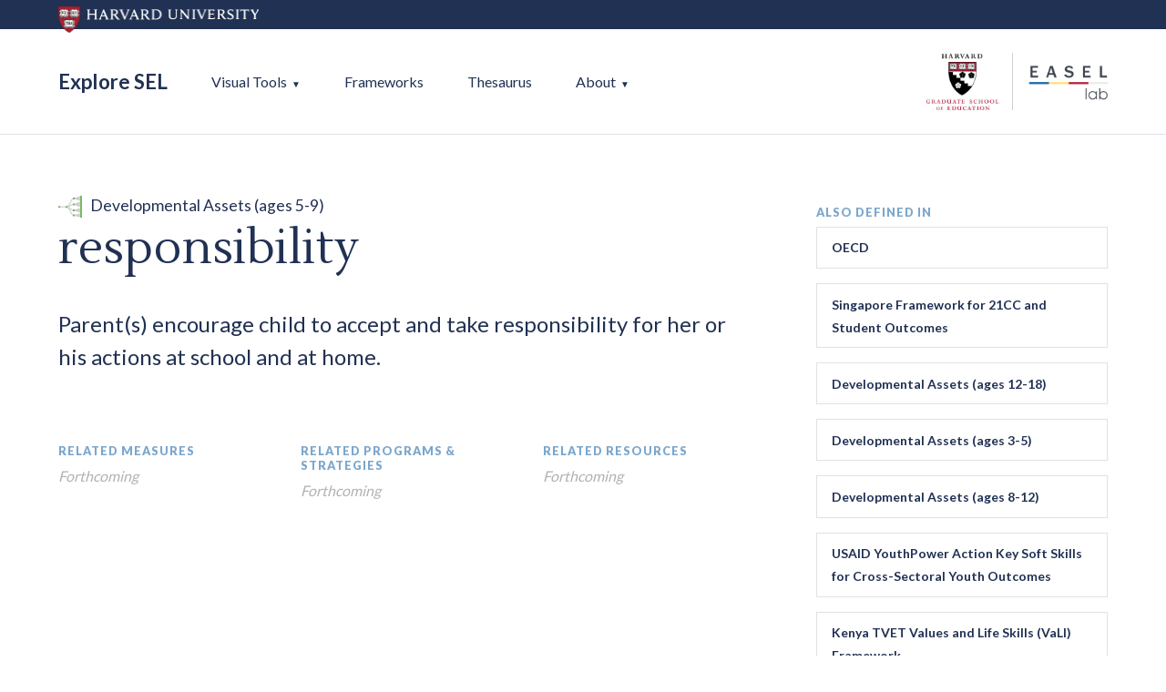

--- FILE ---
content_type: text/html
request_url: http://exploresel.gse.harvard.edu/terms/515/
body_size: 82691
content:
<!DOCTYPE html><html lang="en"><head><meta charSet="utf-8"/><meta http-equiv="x-ua-compatible" content="ie=edge"/><meta name="viewport" content="width=device-width, initial-scale=1, shrink-to-fit=no"/><meta name="generator" content="Gatsby 5.15.0"/><meta data-react-helmet="true" property="og:title" content="Explore SEL"/><meta data-react-helmet="true" property="og:type" content="website"/><meta data-react-helmet="true" property="og:url" content="Explore SEL"/><meta data-react-helmet="true" property="og:description" content="Navigate the complex field of social and emotional learning."/><meta data-react-helmet="true" name="twitter:description" content="Navigate the complex field of social and emotional learning."/><meta data-react-helmet="true" name="twitter:card" content="summary_large_image"/><meta data-react-helmet="true" name="twitter:title" content="Explore SEL"/><meta data-react-helmet="true" property="og:image" content="http://exploresel.gse.harvard.edu/assets/exploresel.png"/><meta data-react-helmet="true" name="twitter:image" content="http://exploresel.gse.harvard.edu/assets/exploresel.png"/><meta data-react-helmet="true" property="og:image-width" content="1200"/><meta data-react-helmet="true" property="og:image-height" content="630"/><style data-href="/styles.e7f000c9a218872a8781.css" data-identity="gatsby-global-css">@import url(https://fonts.googleapis.com/css?family=Lustria);@import url(https://fonts.googleapis.com/css?family=Lato:400,700,900);.CompareDomainsPage-intro{margin-bottom:4em}.CompareDomainsPage-definitions{margin-top:6em}.CompareFrameworksPage-description{margin-bottom:2em}.CompareTermsPage-intro{margin-bottom:4em}.FeedbackPage-form{max-width:24em}.FeedbackPage-label{display:block;margin:1em 0 .5em}.FeedbackPage-input{appearance:none;background:none;background-color:rgba(36,108,170,.1);border:none;border:1px solid rgba(96,110,123,.2);border-radius:0;color:inherit;display:block;font-family:inherit;font-size:inherit;line-height:inherit;margin-bottom:1.4em;min-width:20em;outline:none;padding:.5em .8em .6em;width:100%}.FeedbackPage-input:focus{border:1px solid #213153}.FeedbackPage-textarea{appearance:none;background:none;background-color:rgba(36,108,170,.1);border:none;border:1px solid rgba(96,110,123,.2);border-radius:0;color:inherit;display:block;font-family:inherit;font-size:inherit;line-height:inherit;margin-bottom:1.4em;min-width:20em;outline:none;padding:.5em .8em .6em;width:100%}.FeedbackPage-textarea:focus{border:1px solid #213153}.FeedbackPage-textarea{max-height:20em;max-width:30em;min-height:5em;min-width:100%}.FeedbackPage-button{-webkit-font-smoothing:antialiased;-moz-osx-font-smoothing:grayscale;appearance:none;background:none;background-color:#246caa;border:none;border-radius:0;border-radius:2px;color:inherit;color:#fff;cursor:pointer;font-family:inherit;font-size:inherit;font-weight:700;line-height:inherit;outline:none;padding:1em 2em;text-align:center}.FeedbackPage-button:hover{background-color:#21649d;transition:background-color .5s}.FeedbackPage-button{margin-top:1em}.ForceDirectedGraphPage-controls{grid-column-gap:2em;display:grid;grid-template-columns:1fr 1fr;padding:2em 0}.ForceDirectedGraphPage-selectAllFrameworks{font-weight:700}.ForceDirectedGraphPage-rule{border-top:1px solid rgba(96,110,123,.2);margin:.5em 0 .5em 1.5em;width:4em}.ForceDirectedGraphPage-enabledFrameworks{margin:0 0 1em}@media screen and (min-width:768px){.FrameworksPage-header{align-items:flex-start;display:flex;justify-content:space-between}}.FrameworksPage-header-copy{margin-bottom:2em}@media screen and (min-width:768px){.FrameworksPage-header-copy{margin-right:4em}}.IndexPage-intro{margin-bottom:4em;max-width:760px}.IndexPage-frameworks{margin:6em 0}.IndexPage-frameworks-copy-link{color:#246caa;cursor:pointer;text-decoration:underline}.IndexPage-frameworks-copy-link:hover{color:#1e598d}.RoadmapPage-sidebar{padding-top:1em}.RoadmapPage-surveyButton{-webkit-font-smoothing:antialiased;-moz-osx-font-smoothing:grayscale;appearance:none;background:none;background-color:#246caa;border:none;border-radius:0;border-radius:2px;color:inherit;color:#fff;cursor:pointer;font-family:inherit;font-size:inherit;font-weight:700;line-height:inherit;outline:none;padding:1em 2em;text-align:center}.RoadmapPage-surveyButton:hover{background-color:#21649d;transition:background-color .5s}.RoadmapPage-surveyButton{display:block;margin-top:1.2em}.RoadmapPage-intro{font-size:1.3em;margin-bottom:4em}.TeamPage ul{list-style:none;margin-bottom:4em;padding:0}.TeamPage li{padding:0}.TermsPage-header{margin-bottom:4em}@media screen and (min-width:1000px){.TermsPage-header{align-items:flex-start;display:flex;justify-content:space-between}}.TermsPage-header-searchInput{appearance:none;background:none;background-color:rgba(36,108,170,.1);background-position:.6em;background-repeat:no-repeat;background-size:1em;border:none;border-radius:0;color:inherit;font-family:inherit;font-size:inherit;line-height:inherit;max-width:500px;outline:none;padding:.6em 1em .8em 2em}.TermsPage-header-searchInput:-ms-input-placeholder{color:#213153;font-style:italic;opacity:.4}.TermsPage-header-searchInput::placeholder{color:#213153;font-style:italic;opacity:.4}@media screen and (min-width:1000px){.TermsPage-header-searchInput{flex:1 1;margin-left:5em}}@media screen and (max-width:999px){.TermsPage-header-searchInput{margin-top:1em;width:100%}}.TermsPage-header-search-clear-button{color:#246caa;cursor:pointer;text-decoration:underline}.TermsPage-header-search-clear-button:hover{color:#1e598d}.TermsPage-header-search-clear-button{appearance:none;border:none;font-family:inherit;font-size:inherit;outline:none;padding:0}.FrameworkTermsPage-framework{align-items:center;display:flex}.FrameworkTermsPage-framework-thumbnail{margin-right:1em}.FrameworkTermsPage-term{margin:3em 0}.FrameworkTermsPage-term:hover .FrameworkTermsPage-term-name{color:#246caa}.FrameworkTermsPage-term-name{font-family:Lustria;font-size:2em;font-weight:400;margin:0}.FrameworkTermsPage-term-definition{margin-top:.5em;max-width:760px}.FrameworkTermsPage-backLink{color:#246caa;cursor:pointer;text-decoration:underline}.FrameworkTermsPage-backLink:hover{color:#1e598d}@media screen and (min-width:1050px){.FrameworkPage-body{align-items:flex-start;display:flex;justify-content:space-between}.FrameworkPage-content{flex:1 1}}.FrameworkPage-content-fullName{font-size:1em;font-weight:700;margin-bottom:2.4em;margin-top:0}.FrameworkPage-associatedFrameworks{margin-bottom:4em}@media screen and (min-width:1050px){.FrameworkPage-sidebar-wrapper{flex:0 1 20rem;margin-left:5em}}.FrameworkPage-sidebar-label{margin-top:2.5em}.FrameworkPage-sidebar-key-parameter{align-items:flex-start;display:flex;margin:1em 0}.FrameworkPage-sidebar-key-parameter-label{flex:1 1;font-weight:700}.FrameworkPage-sidebar-key-parameter-value{flex:1 1;margin-left:1em}.FrameworkPage-sidebar-links{margin:2em 0}.FrameworkPage-FrameworkDetails{margin-bottom:8vw;max-width:760px}.FrameworkPage-FrameworkDetails-resource{border:1px solid rgba(96,110,123,.2)}.FrameworkPage-FrameworkDetails-resource:hover{border:1px solid #246caa;transition:border .5s}.FrameworkPage-FrameworkDetails-resource{display:block;margin-bottom:1em;padding:1em}.FrameworkPage-dimensionHeading{align-items:center;display:flex}.FrameworkPage-dimensionIcon{display:inline;height:1.6em;margin-right:.7em}.TermPage-heading{margin-bottom:2em}.TermPage-heading-framework{align-items:center;display:flex;font-size:1.1em}.TermPage-heading-framework-icon{margin-right:.5em;margin-top:2px}.TermPage-heading-term{font-family:Lustria;font-size:4vw;font-weight:400;margin:0}@media screen and (max-width:600px){.TermPage-heading-term{font-size:1.8em}}@media screen and (min-width:1400px){.TermPage-heading-term{font-size:3.5em}}.TermPage-term-definition{font-size:1.5em;margin-top:0}@media screen and (min-width:800px){.TermPage-group{display:flex;justify-content:space-between;margin-bottom:2em}}.TermPage-group-right{min-width:16em}@media screen and (min-width:800px){.TermPage-group-right{margin-left:2em}}.TermPage-secondary-framework{border:1px solid rgba(96,110,123,.2);max-width:20rem;padding:.6em 1em}.TermPage-secondary-framework-link{color:inherit;font-size:.875em;font-weight:700;text-decoration:none}.TermPage-group-right-link{color:#246caa;cursor:pointer;text-decoration:underline}.TermPage-group-right-link:hover{color:#1e598d}.TermPage-moreDetails{display:flex;flex-wrap:wrap;justify-content:space-between;margin-top:4em}.TermPage-moreDetails-section{margin-top:0;min-width:12em;width:30%}.TermPage-moreDetails-section.is-wide{width:100%}.TermPage-moreDetails-section-placeholder{color:#b1b1b2;font-style:italic}.TermPage-related-terms{margin-top:4em}.TermPage-related-terms-row-heading{display:flex}@media screen and (max-width:999px){.TermPage-related-terms-row-heading{display:none}}.TermPage-related-terms-row-heading-label-framework,.TermPage-related-terms-row-heading-label-term{flex:2 1;margin-right:2rem}.TermPage-related-terms-row-heading-label-graph{flex:1 1}.TermPage-related-terms-row{border-top:1px solid rgba(96,110,123,.2);display:block;padding:1em 0}@media screen and (min-width:1000px){.TermPage-related-terms-row{align-items:center;display:flex;flex-direction:row}}.TermPage-related-terms-row-term{color:#246caa;font-family:Lustria;text-decoration:underline}.TermPage-related-terms-row-term:hover{color:#1e598d}@media screen and (min-width:1000px){.TermPage-related-terms-row-term{flex:2 1;margin-right:2rem}}.TermPage-related-terms-row-framework{font-size:.9em;font-weight:700}@media screen and (max-width:999px){.TermPage-related-terms-row-framework{margin:.8em 0 1em}}@media screen and (min-width:1000px){.TermPage-related-terms-row-framework{flex:2 1;margin-right:2rem}.TermPage-realted-terms-row-graph{flex:1 1}}.TermsNamedPage-term{margin:2em 0 4em}.TermsNamedPage-term-framework{align-items:center;display:flex;margin-bottom:.8em}.TermsNamedPage-term-framework-name{font-size:1.2em}.TermsNamedPage-term-framework-thumbnail{margin-right:1em}.TermsNamedPage-term-definition{margin-bottom:.2em}.TermsNamedPage-term-link{margin-top:0}@media screen and (min-width:1050px){.SplitLayout{align-items:flex-start;display:flex;justify-content:space-between}}.SplitLayout-content{max-width:760px}@media screen and (min-width:1050px){.SplitLayout-content{margin-right:5em}}*{box-sizing:border-box}body{color:#213153;font-family:Lato,Helvetica,sans-serif;margin:0}html{font-size:16px}@media screen and (max-width:1000px){html{font-size:15px}}@media screen and (max-width:768px){html{font-size:14px}}h1{font-size:1.75em}h2{font-size:1.375em;margin:2em 0 .5em}h2,h3{font-weight:900}h3{font-size:1em;margin:2em 0 1em}h4{color:rgba(36,108,170,.6);display:block;font-size:.8rem;font-weight:900;letter-spacing:1px;margin-bottom:.5em;margin-top:1em;text-transform:uppercase}a{color:inherit;text-decoration:none}.content-wrapper{margin:4em auto;max-width:90%}p{line-height:150%;margin:.5em 0 1em;max-width:760px}p.emphasis{font-size:1.125em;line-height:160%}li a,p a{color:#246caa;cursor:pointer;text-decoration:underline}li a:hover,p a:hover{color:#1e598d}li{line-height:150%;margin:.5em 0}hr{background-color:rgba(96,110,123,.2);border:none;height:1px;margin:1em 0 2em}.Header{border-bottom:1px solid rgba(96,110,123,.2)}.Header-banner{background-color:#213153;height:2em;position:relative}.Header-banner-logo{height:auto;left:5%;position:absolute;top:.45em;width:220px}.Header-main{align-items:center;display:flex;justify-content:space-between;margin:0 auto;max-width:90%;padding:1.6em 0}.Header-main-navigation{align-items:center;display:flex;flex:1 1}@media screen and (max-width:850px){.Header-main-navigation{align-items:flex-start;flex-direction:column}}.Header-main-logo{display:block;width:200px}@media screen and (max-width:950px){.Header-main-logo{width:120px}}@media screen and (max-width:630px){.Header-main-logo{display:none}}.Header-title{font-size:1.4em;margin:0 3rem 0 0}@media screen and (max-width:850px){.Header-title{margin-bottom:.7em}}.NavigationItem{display:inline;margin-right:3rem;position:relative}@media screen and (max-width:500px){.NavigationItem{margin-right:6%;white-space:nowrap}.NavigationItem:last-of-type{margin-right:0}}@media screen and (max-width:400px){.NavigationItem{font-size:.9em}}.NavigationItem--hasSubnav:after{content:"▼";font-size:.6em;margin-left:.5em}@media screen and (max-width:400px){.NavigationItem--hasSubnav:after{display:none}}.NavigationItem-subNavigation{background:#fff;box-shadow:1px 2px 10px 5px rgba(33,49,83,.07);left:-1em;position:absolute;top:-1em;white-space:nowrap;z-index:10}@media screen and (max-width:400px){.NavigationItem-subNavigation{display:none}}.NavigationItem-subNavigation-link{cursor:pointer;display:block;margin:1em 3em 1em 1em}.Footer{border-top:1px solid rgba(96,110,123,.2);padding:5em 0 10em}@media screen and (min-width:751px){.Footer{align-items:flex-start;display:flex;justify-content:space-between}}.Footer-links{display:flex;flex-shrink:0}.Footer-linkColumn-list{list-style:none;margin:0 6em 0 0;padding:0}@media screen and (max-width:750px){.Footer-linkColumn-list:last-of-type{margin-right:0}}.Footer-linkColumn-list-item{margin:0 0 .5em}.Footer .Footer-linkColumn-link{font-weight:700}.Footer-logo{display:block;max-width:325px}.Footer-logo img{width:100%}@media screen and (max-width:750px){.Footer-logo{margin-top:4em;max-width:250px}}.Footer-credit{font-size:.875em;opacity:.6}.Footer-credit-link{color:#246caa;cursor:pointer;text-decoration:underline}.Footer-credit-link:hover{color:#1e598d}.Authentication{background-color:#fff;font-size:1.1em}@media screen and (min-width:540px){.Authentication{align-items:center;bottom:0;display:flex;justify-content:center;left:0;position:fixed;right:0;top:0}}.Authentication-form{margin-bottom:4em;padding:1em 1.1em 1.2em}@media screen and (min-width:540px){.Authentication-form{box-shadow:1px 2px 10px 5px rgba(33,49,83,.07)}}.Authentication-error{color:#d0311c;margin-bottom:1.3em}.Authentication-label{color:rgba(36,108,170,.6);display:block;font-size:.8rem;font-weight:900;letter-spacing:1px;margin-bottom:.5em;text-transform:uppercase}.Authentication-input{display:block;font-size:1.6em;margin:.4em 0 1em;min-width:16em;padding:.3em;width:100%}.Authentication-submitButton{-webkit-font-smoothing:antialiased;-moz-osx-font-smoothing:grayscale;appearance:none;background:none;background-color:#246caa;border:none;border-radius:0;border-radius:2px;color:inherit;color:#fff;cursor:pointer;font-family:inherit;font-size:inherit;font-weight:700;line-height:inherit;outline:none;padding:1em 2em;text-align:center}.Authentication-submitButton:hover{background-color:#21649d;transition:background-color .5s}.Authentication-submitButton{font-size:.9em;margin-top:.6em;width:100%}.CompareFrameworks-controls{align-items:center;display:grid;height:2em;justify-content:end}.CompareFrameworks-resetButton{appearance:none;background:none;border:none;border-radius:0;color:inherit;color:#246caa;cursor:pointer;font-family:inherit;font-size:inherit;line-height:inherit;outline:none;padding:0;text-decoration:underline}.CompareFrameworks-resetButton:hover{color:#1e598d}.CompareFrameworks-resetButton{font-size:.875em}.CompareFrameworks-inputs{grid-gap:1em;display:grid;grid-template-columns:1fr 1fr;margin-bottom:2em}.FrameworkSelect-select{appearance:none;background:none;background-position:calc(100% - .8em) 50%;background-repeat:no-repeat;border:1px solid #213153;border-radius:0;color:inherit;font-family:inherit;font-size:inherit;font-weight:700;line-height:inherit;outline:none;padding:1em 2em 1em 1em;width:100%}.CompareFrameworksGraph svg{height:auto;width:100%}.CompareFrameworksGraph .link{fill:none;stroke:#ccc;stroke-width:3px}.CompareFrameworksGraph .related-term-link{fill:none;stroke:#6c6c6c}.CompareTermsVisualization{position:relative}@media screen and (min-width:900px){.CompareTermsVisualization{display:flex}}.CompareTermsVisualization-options{flex:1 1}.CompareTermsVisualization-vizualization{flex:3 1;margin-left:2em}.TermsPartitionGraph{position:sticky;top:0}.TermsPartitionGraph-svg{height:auto;max-height:100vh;width:100%}.TermsPartitionGraph-svg .term-node.highlighted .term-path{opacity:.6}.TermsPartitionGraph-svg .term-node.focused .term-path,.TermsPartitionGraph-svg .term-node.selected .term-path{opacity:1}.TermsPartitionGraph-svg .term-node.focused .framework-name,.TermsPartitionGraph-svg .term-node.selected .framework-name{display:none}.TermsPartitionGraph-svg .term-path{stroke:#fff;opacity:.17;transition:opacity .1s}.CompareTermsSelectionDetails{bottom:36%;display:flex;flex-direction:column;font-size:.8em;justify-content:center;left:36%;pointer-events:none;position:absolute;right:36%;text-align:center;top:36%}.CompareTermsSelectionDetails-placeholder{color:#b1b1b2;font-weight:700;margin:0 auto;max-width:14em}.CompareTermsSelectionDetails-framework{font-weight:700;line-height:1.4em}.CompareTermsSelectionDetails-term{margin-top:.4em}.CompareTermsSelectionDetails-divider{align-items:center;display:flex;margin:1em 0}.CompareTermsSelectionDetails-dividerLabel{color:#b1b1b2;padding:0 1em}.CompareTermsSelectionDetails-dividerRule{flex:1 1;margin:0}.CompareTermsSelectionDetails-icon{border-radius:50%;display:inline-block;height:.7em;margin-right:.3em;width:.7em}.CompareTermsDomainSelector-resetButton{appearance:none;background:none;border:none;border-radius:0;color:inherit;color:#246caa;cursor:pointer;font-family:inherit;font-size:inherit;line-height:inherit;outline:none;padding:0;text-decoration:underline}.CompareTermsDomainSelector-resetButton:hover{color:#1e598d}.CompareTermsDomainSelector-resetButton{font-size:.875em}.CompareTermsDomainSelector-resetButton:disabled{color:#b1b1b2;cursor:default}.CompareTermsDomainSelector-header{align-items:flex-start;display:flex;justify-content:space-between;margin-bottom:1em}.CompareTermsDomainSelector-headingLabel{margin:0}.CompareTermsDomainSelector-categories{font-size:.875em}@media screen and (min-width:1080px){.CompareTermsDomainSelector-categories{display:flex;flex-wrap:wrap}}.CompareTermsDomainSelector-categoryButton{appearance:none;background:none;border:1px solid #213153;border-radius:0;color:inherit;cursor:pointer;font-family:inherit;font-size:inherit;font-weight:700;line-height:inherit;margin-bottom:.5em;outline:none;padding:.6em 1em;width:100%}.CompareTermsDomainSelector-categoryButton:hover{background-color:rgba(36,108,170,.05)}@media screen and (min-width:1080px){.CompareTermsDomainSelector-categoryButton{margin-bottom:.5em;width:calc(50% - .25em)}.CompareTermsDomainSelector-categoryButton:nth-of-type(2n){margin-right:0}.CompareTermsDomainSelector-categoryButton:not(:nth-of-type(2n)){margin-right:.5em}}@media screen and (min-width:580px)and (max-width:900px){.CompareTermsDomainSelector-categoryButton{margin-bottom:.5em;width:calc(33.33333% - .33333em)}.CompareTermsDomainSelector-categoryButton:nth-of-type(3n){margin-right:0}.CompareTermsDomainSelector-categoryButton:not(:nth-of-type(3n)){margin-right:.5em}}@media screen and (max-width:579px)and (min-width:400px){.CompareTermsDomainSelector-categoryButton{margin-bottom:.5em;width:calc(50% - .25em)}.CompareTermsDomainSelector-categoryButton:nth-of-type(2n){margin-right:0}.CompareTermsDomainSelector-categoryButton:not(:nth-of-type(2n)){margin-right:.5em}}.CompareTermsDomainSelector-categoryButton.active{-webkit-font-smoothing:antialiased;-moz-osx-font-smoothing:grayscale;background:#213153;color:#fff}.CompareTermsSecondaryDomain{border-bottom:1px solid #213153;font-size:.875em;padding:.6em 0}.CompareTermsSecondaryDomain-heading{display:flex;justify-content:space-between}.CompareTermsSecondaryDomain-groupLabel{display:block;font-weight:700}.CompareTermsSecondaryDomain-groupLabel input{margin-right:.4em}.CompareTermsSecondaryDomain-toggleButton{appearance:none;background:none;border:none;border-radius:0;color:inherit;color:#246caa;font-family:inherit;font-size:inherit;line-height:inherit;outline:none;padding:0;text-decoration:underline}.CompareTermsSecondaryDomain-toggleButton:hover{color:#1e598d}.CompareTermsSecondaryDomain-toggleButton{cursor:pointer}.CompareTermsSecondaryDomain-checkbox{display:flex;margin:.3em 0}.CompareTermsSecondaryDomain-checkbox-input{margin:3px .6em 0 0}.CompareTermsSecondaryDomain-checkbox-label{cursor:pointer;display:flex;font-weight:700}.ForceDirectedGraph{position:relative;width:100%}.ForceDirectedGraph-svg{width:100%}.ForceDirectedGraph-tooltip{align-items:center;color:#fff;display:none;flex-direction:row;font-size:.9em;height:200px;margin-top:-100px;max-width:20em;pointer-events:none;position:fixed}.ForceDirectedGraph-tooltip.is-visible{display:flex}.ForceDirectedGraph-tooltip .ForceDirectedGraph-tooltipContent{border-radius:3px;margin-left:10px;padding:.6em 1.4em .6em 1em}.ForceDirectedGraph-tooltip .ForceDirectedGraph-tooltipFramework{font-weight:700;padding-bottom:.1em}.FrameworksTable{margin:2em 0 10vw}.FrameworksTable-header{align-items:flex-end;border-bottom:1px solid rgba(96,110,123,.2);display:flex;justify-content:space-between}@media screen and (max-width:650px){.FrameworksTable-header{display:none}}.FrameworksTable-header-name-col{flex:2 1}.FrameworksTable-header-metaData-col{flex:1 1;margin-left:2rem}.FrameworksTable-header-link-col{flex:0 1 6rem}.FrameworksTable-empty{color:#b1b1b2;font-style:italic;margin:3em 0 0;text-align:center}.FrameworksTable-resetFilters{appearance:none;background:none;border:none;border-radius:0;color:inherit;cursor:pointer;font-family:inherit;font-size:inherit;line-height:inherit;margin-left:.5em;outline:none;padding:0;text-decoration:underline}.FrameworkTableRow{align-items:center;border-bottom:1px solid rgba(96,110,123,.2);display:flex;padding:1.6em 0}.FrameworkTableRow-name{align-items:center;display:flex;flex:2 1;font-weight:700}.FrameworkTableRow-thumbnailGraph{height:44px;margin-right:1.2em;width:34px}.FrameworkTableRow-age,.FrameworkTableRow-learning-progression,.FrameworkTableRow-setting{flex:1 1;font-size:.875em;margin-left:2rem}@media screen and (max-width:650px){.FrameworkTableRow-age,.FrameworkTableRow-learning-progression,.FrameworkTableRow-setting{display:none}}.FrameworkTableRow-link{color:#246caa;cursor:pointer;flex:0 1 6rem;text-decoration:underline}.FrameworkTableRow-link:hover{color:#1e598d}.FrameworkTableRow-link{font-size:.875em;text-align:right}.Resources{margin-top:1em}@media screen and (min-width:860px){.Resources{grid-column-gap:2em;grid-row-gap:2em;display:grid;grid-template-columns:1fr 1fr}}.Resource{align-items:flex-start;border:1px solid rgba(96,110,123,.2);display:flex;padding:1.5em 3em 1.5em 1.5em}@media screen and (max-width:859px){.Resource{margin-bottom:1.5em}}.Resource--link{border:1px solid rgba(96,110,123,.2)}.Resource--link:hover{border:1px solid #246caa;transition:border .5s}.Resource--link{background-position:calc(100% - 1em) 1em;background-repeat:no-repeat;background-size:1.25em 1.25em}.Resource-thumbail{box-shadow:1px 2px 10px 5px rgba(33,49,83,.07);flex:0 1 10em;margin-right:1.5em}.Resouce-thumbail-image{width:100%}.Resource-heading{margin-top:0}.Resource-description{margin-bottom:0}.Resource-comingSoon{background-color:rgba(36,108,170,.1);margin:.5em;padding:.1em .5em .2em;white-space:nowrap}.TermsList-framework{border-top:1px solid rgba(96,110,123,.2);margin:2em 0}@media screen and (min-width:900px){.TermsList-framework{align-items:flex-start;display:flex}.TermsList-framework-label{flex:1 1;margin-right:2em}}.TermsList-framework-label-details{align-items:center;display:flex;margin:1.5rem 0}@media screen and (max-width:899px){.TermsList-framework-label-details{flex-direction:row-reverse;justify-content:space-between}}.TermsList-thumbnailGraph{margin-right:.7em}.TermsList-framework-label-details-title{display:block;margin:0}@media screen and (max-width:899px){.TermsList-framework-label-details-title{margin-left:0;margin-right:1em}}.TermsList-framework-label-details-link{color:#246caa;cursor:pointer;text-decoration:underline}.TermsList-framework-label-details-link:hover{color:#1e598d}.TermsList-framework-label-details-link{display:block;margin-bottom:2em}@media screen and (min-width:600px){.TermsList-framework-terms{column-count:2;column-gap:2em}}@media screen and (min-width:900px){.TermsList-framework-terms{flex:2 1;margin:1.5em 0}}.TermsList-framework-term{color:#246caa;font-family:Lustria;margin-bottom:.6em;text-decoration:underline}.TermsList-framework-term:hover{color:#1e598d}.CheckboxField{align-items:center;display:flex}.CheckboxField-input{cursor:pointer;margin-right:0}.CheckboxField-label{cursor:pointer;padding-left:.6em}.InputLabel{font-size:.85rem}.InputField{margin-bottom:.8em}.InputField-label{margin-bottom:.4em}.FrameworkGraphNode{cursor:default}.FrameworkGraphNode.is-hyperlink{cursor:pointer}.FrameworkGraphNode-background{transition:opacity .1s}.FrameworkGraphNode-label{-webkit-font-smoothing:antialiased;fill:#fff;font:10px sans-serif}.FrameworkGraphNode-label,.FrameworkGraphTooltip{-moz-osx-font-smoothing:grayscale;font-weight:700;pointer-events:none}.FrameworkGraphTooltip{-webkit-font-smoothing:antialiased;box-shadow:1px 2px 8px 3px rgba(33,49,83,.2);color:#fff;max-width:20rem;padding:.7em 1.2em;position:absolute;text-align:center;transform:translate(-50%,-50%);transition:opacity .1s;z-index:100}.CompareFrameworksPlaceholder{align-items:center;display:flex;justify-content:center;margin:4em 0}.CompareFrameworksPlaceholder svg{height:auto;max-width:1400px;width:100%}.VisualToolLinks{border-top:1px solid rgba(96,110,123,.2);margin:10vw 0}.VisualToolLinks-heading{margin:4em 0 3em;text-align:center}.VisualToolLinks-wrapper{max-width:1600px}@media screen and (min-width:830px){.VisualToolLinks-wrapper{display:flex;margin:0 auto}}.Markdown ol{margin:0;padding:0 0 0 1.2em}.Markdown li{margin:0 0 .6em;padding:0 0 0 .4em}.Markdown ol ul{padding:0 0 0 1.2em}.RangeInput{align-items:center;display:flex}.RangeInput-textInput{appearance:none;background:none;border:none;border:1px solid rgba(96,110,123,.2);border-radius:0;border-radius:2px;color:inherit;font-family:inherit;font-size:inherit;font-size:.85rem;line-height:inherit;margin-right:1em;outline:none;padding:.3em .1em;text-align:right;width:5em}.RangeInput-slider{width:24em}.CoreSelect{appearance:none;background:none;background-position:calc(100% - .8em) 50%;background-repeat:no-repeat;background-size:8px 8px;border:none;border:1px solid rgba(96,110,123,.2);border-radius:0;color:inherit;cursor:pointer;font-family:inherit;font-size:inherit;font-weight:inherit;line-height:inherit;outline:none;padding:.4em 3em .4em .8em;position:relative;width:100%}.CoreSelect--default{color:#b1b1b2}.SmallButton{appearance:none;background:none;border:none;border:1px solid rgba(96,110,123,.2);border-radius:0;border-radius:2px;color:inherit;cursor:pointer;font-family:inherit;font-size:inherit;font-size:.8em;line-height:inherit;outline:none;padding:.3em .5em;text-transform:uppercase}.SmallButton polygon,.SmallButton rect{fill:#213153}.SmallButton:hover{background-color:rgba(96,110,123,.2)}.SmallButton--selected{background:#246caa;color:#fff}.SmallButton--selected polygon,.SmallButton--selected rect{fill:#fff}.SmallButton--selected:hover{background-color:#2e87d3}.SmallButton+.SmallButton{margin-left:.5em}.Sidebar{border:1px solid rgba(96,110,123,.2);border-top:8px solid #246caa;flex:0 0 20rem;font-size:.875em;margin-top:2em;padding:0 1.6em 1.6em}@media screen and (min-width:1050px){.Sidebar{margin-top:0}}.RoadmapMap{margin-bottom:4em}.RoadmapMap-entry{display:flex;position:relative}.RoadmapMap-entryTitle{margin-top:0}.RoadmapMap-graphic{overflow:hidden;position:relative;width:2.6em}.RoadmapMap-graphic svg{left:0;position:absolute;top:0;width:1em}.RoadmapMap-entryContent{flex:1 1;margin-bottom:2em}.RoadmapChangeLog-entry{border-bottom:1px solid rgba(96,110,123,.2);display:flex}.RoadmapChangeLog-entry:first-of-type{border-top:1px solid rgba(96,110,123,.2)}.RoadmapChangeLog-date{margin:1rem 0;width:10em}.RoadmapChangeLog-content{flex:1 1;font-size:.9rem}.FrameworksGrid{margin:2em 0}@media screen and (min-width:500px){.FrameworksGrid{display:flex;flex-wrap:wrap}.FrameworksGrid .FrameworkBlock{margin-bottom:1em;width:calc(50% - .5em)}}@media screen and (min-width:500px){.FrameworksGrid .FrameworkBlock:nth-of-type(2n){margin-right:0}.FrameworksGrid .FrameworkBlock:not(:nth-of-type(2n)){margin-right:1em}}@media screen and (min-width:900px){.FrameworksGrid .FrameworkBlock{margin-bottom:1em;width:calc(33.33333% - .66667em)}.FrameworksGrid .FrameworkBlock:nth-of-type(3n){margin-right:0}.FrameworksGrid .FrameworkBlock:not(:nth-of-type(3n)){margin-right:1em}}@media screen and (min-width:1600px){.FrameworksGrid .FrameworkBlock{margin-bottom:1em;width:calc(25% - .75em)}.FrameworksGrid .FrameworkBlock:nth-of-type(4n){margin-right:0}.FrameworksGrid .FrameworkBlock:not(:nth-of-type(4n)){margin-right:1em}}@media screen and (min-width:2000px){.FrameworksGrid .FrameworkBlock{margin-bottom:1em;width:calc(20% - .8em)}.FrameworksGrid .FrameworkBlock:nth-of-type(5n){margin-right:0}.FrameworksGrid .FrameworkBlock:not(:nth-of-type(5n)){margin-right:1em}}.FrameworkBlock{border:1px solid rgba(96,110,123,.2)}.FrameworkBlock:hover{border:1px solid #246caa;transition:border .5s}.FrameworkBlock{align-items:center;display:flex;font-size:1.1em;font-weight:700;margin-bottom:1.2em;padding:1em}.FrameworkBlock-thumbnail{margin-right:1em}.TextButton{appearance:none;background:none;border:none;border-radius:0;color:inherit;color:#246caa;cursor:pointer;font-family:inherit;font-size:inherit;line-height:inherit;outline:none;padding:0;text-decoration:underline}.TextButton:hover{color:#1e598d}.ThumbnailFrameworkGraph{display:block;flex:0 0 auto}.ThumbnailFrameworkGraph .node rect{fill:#4682b4}.ThumbnailFrameworkGraph .node text{font:12px sans-serif}.ThumbnailFrameworkGraph .link{fill:none;stroke:#ccc;stroke-width:1.1px}.FrameworksTableHeading{appearance:none;background:none;border:none;border-radius:0;color:inherit;color:rgba(36,108,170,.6);cursor:pointer;display:block;font-family:inherit;font-size:inherit;font-size:.8rem;font-weight:900;letter-spacing:1px;line-height:inherit;margin:0;outline:none;padding:0;text-align:left;text-transform:uppercase}.FrameworksTableHeading-icon{font-size:inherit;font-size:.9em;line-height:0;padding-left:.7em}.TermsSearchResults-term{border-top:1px solid rgba(96,110,123,.2);padding:1em 0}@media screen and (min-width:600px){.TermsSearchResults-term{display:flex}}.TermsSearchResults-term-name{color:#246caa;font-family:Lustria;text-decoration:underline}.TermsSearchResults-term-name:hover{color:#1e598d}@media screen and (min-width:600px){.TermsSearchResults-term-name{flex:1 1}}@media screen and (max-width:599px){.TermsSearchResults-term-name{display:block;margin-bottom:.5em}}.TermsSearchResults-term-framework{font-size:.875em;font-weight:700}@media screen and (min-width:600px){.TermsSearchResults-term-framework{flex:1 1;margin-left:3em}}.CoreVimeoEmbed{height:0;position:relative;width:100%}.CoreVimeoEmbed-iframe{height:100%;left:0;position:absolute;top:0;width:100%}.AboutLayout-sidebar-nav{margin:1em 0}.AboutLayout-sidebar-nav-list{list-style:none;padding:0}.AboutLayout-sidebar-nav-list-item{font-size:1rem;margin:.3em 0}.AboutLayout-sidebar-nav-link{color:#246caa;cursor:pointer;text-decoration:underline}.AboutLayout-sidebar-nav-link:hover{color:#1e598d}.AboutLayout-sidebar-nav-link.active{text-decoration:none}.AboutLayout-sidebar-label,.AboutLayout-sidebar-markdown h4{margin-top:2.5em}.FrameworkGraph{height:auto;width:100%}.FrameworkGraph .link{fill:none;stroke:#ccc;stroke-width:2px}.FractionBar{background-color:rgba(96,110,123,.2);height:8px;position:relative}.FractionBar-indicator{background-color:#246caa;height:100%;left:0;position:absolute;top:0}.VisualToolLink{background-repeat:no-repeat;box-shadow:1px 2px 10px 5px rgba(33,49,83,.07);display:block;margin-bottom:2em;padding:2em;position:relative}.VisualToolLink-content-heading{margin-top:0}.VisualToolLink-button{-webkit-font-smoothing:antialiased;-moz-osx-font-smoothing:grayscale;appearance:none;background:none;background-color:#246caa;border:none;border-radius:0;border-radius:2px;color:inherit;color:#fff;cursor:pointer;font-family:inherit;font-size:inherit;font-weight:700;line-height:inherit;outline:none;padding:1em 2em;text-align:center}.VisualToolLink-button:hover{background-color:#21649d;transition:background-color .5s}@media screen and (min-width:1777.7777777778px){.VisualToolLink-banner{margin-bottom:"";width:48.5%}.VisualToolLink-banner:nth-of-type(2n){margin-right:0}.VisualToolLink-banner:not(:nth-of-type(2n)){margin-right:3%}.VisualToolLink-banner{background-position:right 568.8888888889px center;background-size:auto 120%;padding-left:266.6666666667px}}@media screen and (min-width:1200px)and (max-width:1776.7777777778px){.VisualToolLink-banner{margin-bottom:"";width:48.5%}.VisualToolLink-banner:nth-of-type(2n){margin-right:0}.VisualToolLink-banner:not(:nth-of-type(2n)){margin-right:3%}.VisualToolLink-banner{background-position:right 32vw center;background-size:auto 120%;padding-left:15vw}}@media screen and (max-width:1199px)and (min-width:830px){.VisualToolLink-banner{margin-bottom:"";width:48.5%}.VisualToolLink-banner:nth-of-type(2n){margin-right:0}.VisualToolLink-banner:not(:nth-of-type(2n)){margin-right:3%}.VisualToolLink-banner{background-position:top -20vw left;background-size:100%;padding-top:30vw}}@media screen and (max-width:829px)and (min-width:500px){.VisualToolLink-banner{background-position:right 60vw center;background-size:auto 120%;padding-left:40vw}}@media screen and (max-width:499px){.VisualToolLink-banner{background-position:top -60vw left;background-size:100%;padding-top:36vw}}.VisualToolLink-block-wrapper{margin-bottom:3em}@media screen and (min-width:760px){.VisualToolLink-block-wrapper{display:flex}.VisualToolLink-block{margin-bottom:"";width:31.33333%}}@media screen and (min-width:760px){.VisualToolLink-block:nth-of-type(3n){margin-right:0}.VisualToolLink-block:not(:nth-of-type(3n)){margin-right:3%}.VisualToolLink-block{background-position:top -12vw left;background-size:100%;display:flex;flex-direction:column;justify-content:space-between;padding-top:20vw}}@media screen and (max-width:759px)and (min-width:500px){.VisualToolLink-block{background-position:right 60vw center;background-size:auto 120%;padding-left:35vw}}@media screen and (max-width:499px){.VisualToolLink-block{background-position:top -60vw left;background-size:100%;padding-top:36vw}}.VisualToolLink-index-wrapper{margin:4em 0;max-width:1200px}@media screen and (min-width:1333.3333333333px){.VisualToolLink-index{background-position:right 853.3333333333px center;background-size:auto 130%;padding-left:453.3333333333px}}@media screen and (min-width:700px)and (max-width:1332.3333333333px){.VisualToolLink-index{background-position:right 64vw center;background-size:auto 130%;padding-left:34vw}}@media screen and (max-width:699px){.VisualToolLink-index{background-position:top -60vw left;background-size:100%;padding-top:36vw}}.VisualToolLink-thumbnail{background-position:left -2em bottom;background-size:auto 125%;padding-left:8em}@media screen and (min-width:500px){.VisualToolLink-thumbnail{max-width:20rem}}.VisualToolLink-thumbnail .VisualToolLink-content-heading{font-size:1em;margin:0}.CompareDomains-frameworkFilters{margin-bottom:3em}.CompareDomains-empty{color:#b1b1b2;font-style:italic;margin:4em 0 0;text-align:center}.CompareDomains-resetFilters{appearance:none;background:none;border:none;border-radius:0;color:inherit;cursor:pointer;font-family:inherit;font-size:inherit;line-height:inherit;margin-left:.5em;outline:none;padding:0;text-decoration:underline}@media screen and (min-width:650px){.CompareDomainsControls-buttons{grid-gap:2em;display:grid;grid-template-columns:repeat(2,1fr);max-width:1400px}}.CompareDomainsControls-domainsHeading{align-items:center;display:flex;justify-content:space-between;margin-bottom:.4em}.CompareDomainsControls-domains{grid-row-gap:.8em;grid-column-gap:.8em;display:grid;font-size:.875em;font-weight:700;grid-template-columns:repeat(2,1fr);margin-bottom:1em}@media screen and (min-width:580px){.CompareDomainsControls-domains{grid-template-columns:repeat(3,1fr)}}@media screen and (min-width:1100px){.CompareDomainsControls-domains{display:flex}}.CompareDomainsControls-optionCheck{font-size:1.4em;font-weight:700;line-height:.8rem}.CompareDomainsControls-resetButton{appearance:none;background:none;border:none;border-radius:0;color:inherit;color:#246caa;cursor:pointer;font-family:inherit;font-size:inherit;line-height:inherit;outline:none;padding:0;text-decoration:underline}.CompareDomainsControls-resetButton:hover{color:#1e598d}.CompareDomainsControls-resetButton{font-size:.875em;margin-left:1em}.CompareDomainsControls-resetButton:disabled{color:#b1b1b2;cursor:default}.ModeButton-button{appearance:none;background:none;border:none;border:1px solid rgba(96,110,123,.2);border-radius:0;color:inherit;font-family:inherit;font-size:inherit;line-height:inherit;outline:none;padding:0}.ModeButton-button:hover{border:1px solid #246caa;transition:border .5s}.ModeButton-button{background-color:#fff;cursor:pointer;padding:1em;width:100%}.ModeButton-button--selected{background-color:rgba(36,108,170,.05);border:1px solid #246caa}.ModeButton-button--selected .ModeButton-button-radio-input:before{background-color:#213153;border-radius:50%;content:" ";height:10px;left:2px;position:absolute;top:2px;width:10px}.ModeButton-button-radio-input{border:1px solid #213153;border-radius:50%;height:16px;margin-top:2px;position:relative;width:16px}.ModeButton-button-label{display:flex}.ModeButton-button-label-text{font-weight:700;margin:0 0 0 .6em}.ModeButton-text{font-size:.875em;margin-bottom:2em}.CompareDomainsLegendItem{align-items:center;border:1px solid rgba(96,110,123,.2);cursor:pointer;display:flex;padding:.7em .9em;white-space:nowrap}@media screen and (min-width:1100px){.CompareDomainsLegendItem{flex:1 1;margin-right:1em}.CompareDomainsLegendItem:last-of-type{margin-right:0}}.CompareDomainsLegendItem.is-selected{background-color:rgba(36,108,170,.05);border:1px solid #246caa}.CompareDomainsLegendItem--disabled{opacity:.5}.CompareDomainsLegendItem--disabled .CompareDomainsLegendItem-icon{background-color:rgba(96,110,123,.2)!important}.CompareDomainsLegendItem-icon{background-color:#213153;height:1em;margin-right:.5em;width:1em}.CompareDomainsVisualization{margin:2em 0}.CompareDomainsVisualization-row{margin:1em 0}@media screen and (min-width:580px){.CompareDomainsVisualization-row{align-items:center;display:flex}}.CompareDomainsVisualization-frameworkLabel{font-size:.875em;font-weight:700;margin:1em 0 .4em}.CompareDomainsVisualization-frameworkLabel:hover{text-decoration:underline}@media screen and (min-width:580px){.CompareDomainsVisualization-frameworkLabel{flex:0 1 15em;margin:0 1.2em 0 0;text-align:right}}.SingleStackedBar{background-color:rgba(96,110,123,.2);display:flex;flex:1 1;height:2em}.SingleStackedBar-segment--clickable{cursor:pointer}.SingleStackedBar-segment--clickable:hover{opacity:.7}.SingleStackedBar-segment{align-items:center;display:flex;height:2em;overflow:hidden;transition:width .25s}.SingleStackedBar-segment-label{-webkit-font-smoothing:antialiased;-moz-osx-font-smoothing:grayscale;color:#fff;font-size:.8em;font-weight:900;margin-left:.5em}.FrameworkFilters{margin-top:4em}.FrameworkFilters-label{margin:0 0 1em}.FrameworkFilters-filters{grid-gap:1em;display:grid;grid-template-columns:1fr}.FrameworkFilter{align-items:center;display:grid;font-size:.8rem;grid-template-columns:1fr auto 1fr auto}.FrameworkFilter-separator{color:#b1b1b2;padding:0 1em}.FrameworkFilter-clear{appearance:none;background:none;border:none;border-radius:0;color:inherit;cursor:pointer;font-family:inherit;font-size:inherit;font-weight:inherit;line-height:inherit;margin-left:1em;outline:none;padding:0;text-decoration:underline}.FrameworkFilter.is-new .FrameworkFilter-clear,.FrameworkFilter.is-new .FrameworkFilter-separator,.FrameworkFilter.is-new .FrameworkFilter-valueSelect{visibility:hidden}.CompareDomainsDefinitions{display:flex;flex-wrap:wrap;margin:2em 0;max-width:1400px}.CompareDomainsDefinitions-definition{margin-bottom:1.4em}@media screen and (min-width:600px){.CompareDomainsDefinitions-definition{margin-bottom:3em;width:calc(50% - 1.5em)}.CompareDomainsDefinitions-definition:nth-of-type(2n){margin-right:0}.CompareDomainsDefinitions-definition:not(:nth-of-type(2n)){margin-right:3em}}@media screen and (min-width:1100px){.CompareDomainsDefinitions-definition{margin-bottom:4em;width:calc(33.33333% - 2.66667em)}.CompareDomainsDefinitions-definition:nth-of-type(3n){margin-right:0}.CompareDomainsDefinitions-definition:not(:nth-of-type(3n)){margin-right:4em}}.CompareDomainsDefinitions-definition-title{align-items:center;display:flex}.CompareDomainsDefinitions-definition-title h3{margin:0}.CompareDomainsDefinitions-definition-color{height:1em;margin-right:.5em;width:1em}.FrameworkDomainsLegend{border:1px solid rgba(96,110,123,.2);display:flex;flex-wrap:wrap;font-size:.875em;font-weight:700;margin-bottom:2em;padding:.7em 1.2em}.FrameworkDomainsLegend-item{align-items:center;display:flex;margin-bottom:"";width:31.33333%}.FrameworkDomainsLegend-item:nth-of-type(3n){margin-right:0}.FrameworkDomainsLegend-item:not(:nth-of-type(3n)){margin-right:3%}.FrameworkDomainsLegend-item{margin:.4em 0}@media screen and (max-width:660px){.FrameworkDomainsLegend-item{margin-bottom:"";width:48%}.FrameworkDomainsLegend-item:nth-of-type(2n){margin-right:0}.FrameworkDomainsLegend-item:not(:nth-of-type(2n)){margin-right:4%}}.FrameworkDomainsLegend-icon{height:1em;margin-right:.5em;width:1em}</style><title data-react-helmet="true">Explore SEL</title><link rel="preconnect" href="https://www.google-analytics.com"/><link rel="dns-prefetch" href="https://www.google-analytics.com"/></head><body><div id="___gatsby"><div style="outline:none" tabindex="-1" id="gatsby-focus-wrapper"><div><div class="Header"><div class="Header-banner"><img class="Header-banner-logo" alt="Harvard University" src="/static/harvard-logo-b54f90cb3ceceeff4489f795f960d66a.png"/></div><div class="Header-main"><nav class="Header-main-navigation"><h1 class="Header-title"><a href="/">Explore SEL</a></h1><div><div class="NavigationItem NavigationItem--hasSubnav"><a href="/visual-tools/">Visual Tools</a></div><div class="NavigationItem"><a href="/frameworks/">Frameworks</a></div><div class="NavigationItem"><a href="/terms/">Thesaurus</a></div><div class="NavigationItem NavigationItem--hasSubnav"><a href="/about/">About</a></div></div></nav><a href="https://easel.gse.harvard.edu/"><img class="Header-main-logo" alt="Easel Labs, Harvard Graduate School of Education" src="/static/harvard-easel-lab-logo-152261b451d54345d1d163bee4e21b73.png"/></a></div></div><div class="content-wrapper"><div class="TermPage"><div class="TermPage-group"><div class="TermPage-group-left"><div class="TermPage-heading"><a class="TermPage-heading-framework" href="/frameworks/82/"><div class="TermPage-heading-framework-icon"><svg class="ThumbnailFrameworkGraph" viewBox="0 0 26 26" width="26" height="26"><path class="link" d="M9,13.25C5,13.25,5,13.25,1,13.25"></path><path class="link" d="M17,4C13,4,13,13.25,9,13.25"></path><path class="link" d="M17,10.5C13,10.5,13,13.25,9,13.25"></path><path class="link" d="M17,17C13,17,13,13.25,9,13.25"></path><path class="link" d="M17,22.5C13,22.5,13,13.25,9,13.25"></path><path class="link" d="M25,2C21,2,21,4,17,4"></path><path class="link" d="M25,3C21,3,21,4,17,4"></path><path class="link" d="M25,4C21,4,21,4,17,4"></path><path class="link" d="M25,5C21,5,21,4,17,4"></path><path class="link" d="M25,6C21,6,21,4,17,4"></path><path class="link" d="M25,8C21,8,21,10.5,17,10.5"></path><path class="link" d="M25,9C21,9,21,10.5,17,10.5"></path><path class="link" d="M25,10C21,10,21,10.5,17,10.5"></path><path class="link" d="M25,11C21,11,21,10.5,17,10.5"></path><path class="link" d="M25,12C21,12,21,10.5,17,10.5"></path><path class="link" d="M25,13C21,13,21,10.5,17,10.5"></path><path class="link" d="M25,15C21,15,21,17,17,17"></path><path class="link" d="M25,16C21,16,21,17,17,17"></path><path class="link" d="M25,17C21,17,21,17,17,17"></path><path class="link" d="M25,18C21,18,21,17,17,17"></path><path class="link" d="M25,19C21,19,21,17,17,17"></path><path class="link" d="M25,21C21,21,21,22.5,17,22.5"></path><path class="link" d="M25,22C21,22,21,22.5,17,22.5"></path><path class="link" d="M25,23C21,23,21,22.5,17,22.5"></path><path class="link" d="M25,24C21,24,21,22.5,17,22.5"></path><g class="node" transform="translate(1, 13.25)"><rect x="-1" y="-1" width="2" height="2" style="fill:#78ba61"></rect></g><g class="node" transform="translate(9, 13.25)"><rect x="-1" y="-1" width="2" height="2" style="fill:#78ba61"></rect></g><g class="node" transform="translate(17, 4)"><rect x="-1" y="-1" width="2" height="2" style="fill:#78ba61"></rect></g><g class="node" transform="translate(17, 10.5)"><rect x="-1" y="-1" width="2" height="2" style="fill:#78ba61"></rect></g><g class="node" transform="translate(17, 17)"><rect x="-1" y="-1" width="2" height="2" style="fill:#78ba61"></rect></g><g class="node" transform="translate(17, 22.5)"><rect x="-1" y="-1" width="2" height="2" style="fill:#78ba61"></rect></g><g class="node" transform="translate(25, 2)"><rect x="-1" y="-1" width="2" height="2" style="fill:#78ba61"></rect></g><g class="node" transform="translate(25, 3)"><rect x="-1" y="-1" width="2" height="2" style="fill:#78ba61"></rect></g><g class="node" transform="translate(25, 4)"><rect x="-1" y="-1" width="2" height="2" style="fill:#78ba61"></rect></g><g class="node" transform="translate(25, 5)"><rect x="-1" y="-1" width="2" height="2" style="fill:#78ba61"></rect></g><g class="node" transform="translate(25, 6)"><rect x="-1" y="-1" width="2" height="2" style="fill:#78ba61"></rect></g><g class="node" transform="translate(25, 8)"><rect x="-1" y="-1" width="2" height="2" style="fill:#78ba61"></rect></g><g class="node" transform="translate(25, 9)"><rect x="-1" y="-1" width="2" height="2" style="fill:#78ba61"></rect></g><g class="node" transform="translate(25, 10)"><rect x="-1" y="-1" width="2" height="2" style="fill:#78ba61"></rect></g><g class="node" transform="translate(25, 11)"><rect x="-1" y="-1" width="2" height="2" style="fill:#78ba61"></rect></g><g class="node" transform="translate(25, 12)"><rect x="-1" y="-1" width="2" height="2" style="fill:#78ba61"></rect></g><g class="node" transform="translate(25, 13)"><rect x="-1" y="-1" width="2" height="2" style="fill:#78ba61"></rect></g><g class="node" transform="translate(25, 15)"><rect x="-1" y="-1" width="2" height="2" style="fill:#78ba61"></rect></g><g class="node" transform="translate(25, 16)"><rect x="-1" y="-1" width="2" height="2" style="fill:#78ba61"></rect></g><g class="node" transform="translate(25, 17)"><rect x="-1" y="-1" width="2" height="2" style="fill:#78ba61"></rect></g><g class="node" transform="translate(25, 18)"><rect x="-1" y="-1" width="2" height="2" style="fill:#78ba61"></rect></g><g class="node" transform="translate(25, 19)"><rect x="-1" y="-1" width="2" height="2" style="fill:#78ba61"></rect></g><g class="node" transform="translate(25, 21)"><rect x="-1" y="-1" width="2" height="2" style="fill:#78ba61"></rect></g><g class="node" transform="translate(25, 22)"><rect x="-1" y="-1" width="2" height="2" style="fill:#78ba61"></rect></g><g class="node" transform="translate(25, 23)"><rect x="-1" y="-1" width="2" height="2" style="fill:#78ba61"></rect></g><g class="node" transform="translate(25, 24)"><rect x="-1" y="-1" width="2" height="2" style="fill:#78ba61"></rect></g></svg></div><div>Developmental Assets (ages 5-9)</div></a><h1 class="TermPage-heading-term">responsibility</h1></div><div class="TermPage-term-definition"><div class="Markdown"><p>Parent(s) encourage child to accept and take responsibility for her or his actions at school and at home. </p>
</div></div><div class="TermPage-moreDetails"><div class="TermPage-moreDetails-section"><h4>Related Measures</h4><p class="TermPage-moreDetails-section-placeholder">Forthcoming</p></div><div class="TermPage-moreDetails-section"><h4>Related Programs &amp; Strategies</h4><p class="TermPage-moreDetails-section-placeholder">Forthcoming</p></div><div class="TermPage-moreDetails-section"><h4>Related Resources</h4><p class="TermPage-moreDetails-section-placeholder">Forthcoming</p></div></div></div><div class="TermPage-group-right"><h4>Also Defined In</h4><p class="TermPage-secondary-framework"><a class="TermPage-secondary-framework-link" href="/terms/398/">OECD</a></p><p class="TermPage-secondary-framework"><a class="TermPage-secondary-framework-link" href="/terms/448/">Singapore Framework for 21CC and Student Outcomes</a></p><p class="TermPage-secondary-framework"><a class="TermPage-secondary-framework-link" href="/terms/490/">Developmental Assets (ages 12-18)</a></p><p class="TermPage-secondary-framework"><a class="TermPage-secondary-framework-link" href="/terms/548/">Developmental Assets (ages 3-5)</a></p><p class="TermPage-secondary-framework"><a class="TermPage-secondary-framework-link" href="/terms/573/">Developmental Assets (ages 8-12)</a></p><p class="TermPage-secondary-framework"><a class="TermPage-secondary-framework-link" href="/terms/612/">USAID YouthPower Action Key Soft Skills for Cross-Sectoral Youth Outcomes</a></p><p class="TermPage-secondary-framework"><a class="TermPage-secondary-framework-link" href="/terms/676/">Kenya TVET Values and Life Skills (VaLI) Framework</a></p><p class="TermPage-secondary-framework"><a class="TermPage-secondary-framework-link" href="/terms/879/">Preparing Youth to Thrive</a></p><a class="TermPage-group-right-link" href="/terms/named/responsibility/">View All Definitions</a></div></div><div class="TermPage-related-terms"><h2>Related Terms</h2><div class="TermPage-related-terms-row-heading"><h4 class="TermPage-related-terms-row-heading-label-term">Term</h4><h4 class="TermPage-related-terms-row-heading-label-framework">Framework</h4><h4 class="TermPage-related-terms-row-heading-label-graph">Relatedness</h4></div><div class="TermPage-related-terms-row"><div class="TermPage-related-terms-row-term"><a href="/terms/490/">responsibility</a></div><div class="TermPage-related-terms-row-framework"><a href="/frameworks/84/">40 Developmental Assets for Adolescents (ages 12-18)</a></div><div class="TermPage-realted-terms-row-graph"><div class="FractionBar"><div class="FractionBar-indicator" style="width:100%"></div></div></div></div><div class="TermPage-related-terms-row"><div class="TermPage-related-terms-row-term"><a href="/terms/573/">responsibility</a></div><div class="TermPage-related-terms-row-framework"><a href="/frameworks/83/">40 Developmental Assets for Middle Childhood (ages 8 to 12)</a></div><div class="TermPage-realted-terms-row-graph"><div class="FractionBar"><div class="FractionBar-indicator" style="width:100%"></div></div></div></div><div class="TermPage-related-terms-row"><div class="TermPage-related-terms-row-term"><a href="/terms/886/">principled</a></div><div class="TermPage-related-terms-row-framework"><a href="/frameworks/61/">Learner Profile</a></div><div class="TermPage-realted-terms-row-graph"><div class="FractionBar"><div class="FractionBar-indicator" style="width:66.67%"></div></div></div></div><div class="TermPage-related-terms-row"><div class="TermPage-related-terms-row-term"><a href="/terms/266/">students demonstrate honestly/integrity</a></div><div class="TermPage-related-terms-row-framework"><a href="/frameworks/29/">Social and Emotional Learning: Standards and Benchmarks</a></div><div class="TermPage-realted-terms-row-graph"><div class="FractionBar"><div class="FractionBar-indicator" style="width:62.5%"></div></div></div></div><div class="TermPage-related-terms-row"><div class="TermPage-related-terms-row-term"><a href="/terms/150/">child appropriately handles and takes care of classroom materials</a></div><div class="TermPage-related-terms-row-framework"><a href="/frameworks/36/">Early Learning Outcomes</a></div><div class="TermPage-realted-terms-row-graph"><div class="FractionBar"><div class="FractionBar-indicator" style="width:50%"></div></div></div></div><div class="TermPage-related-terms-row"><div class="TermPage-related-terms-row-term"><a href="/terms/244/">attachment</a></div><div class="TermPage-related-terms-row-framework"><a href="/frameworks/42/">Building Blocks for Learning</a></div><div class="TermPage-realted-terms-row-graph"><div class="FractionBar"><div class="FractionBar-indicator" style="width:50%"></div></div></div></div><div class="TermPage-related-terms-row"><div class="TermPage-related-terms-row-term"><a href="/terms/303/">demonstrates integrity</a></div><div class="TermPage-related-terms-row-framework"><a href="/frameworks/35/">Employability Skills</a></div><div class="TermPage-realted-terms-row-graph"><div class="FractionBar"><div class="FractionBar-indicator" style="width:50%"></div></div></div></div><div class="TermPage-related-terms-row"><div class="TermPage-related-terms-row-term"><a href="/terms/446/">harmony</a></div><div class="TermPage-related-terms-row-framework"><a href="/frameworks/56/">2014 Syllabus Charater and Citizenship Education Primary</a></div><div class="TermPage-realted-terms-row-graph"><div class="FractionBar"><div class="FractionBar-indicator" style="width:50%"></div></div></div></div><div class="TermPage-related-terms-row"><div class="TermPage-related-terms-row-term"><a href="/terms/449/">integrity</a></div><div class="TermPage-related-terms-row-framework"><a href="/frameworks/56/">2014 Syllabus Charater and Citizenship Education Primary</a></div><div class="TermPage-realted-terms-row-graph"><div class="FractionBar"><div class="FractionBar-indicator" style="width:50%"></div></div></div></div><div class="TermPage-related-terms-row"><div class="TermPage-related-terms-row-term"><a href="/terms/488/">integrity</a></div><div class="TermPage-related-terms-row-framework"><a href="/frameworks/84/">40 Developmental Assets for Adolescents (ages 12-18)</a></div><div class="TermPage-realted-terms-row-graph"><div class="FractionBar"><div class="FractionBar-indicator" style="width:50%"></div></div></div></div><div class="TermPage-related-terms-row"><div class="TermPage-related-terms-row-term"><a href="/terms/489/">honesty</a></div><div class="TermPage-related-terms-row-framework"><a href="/frameworks/84/">40 Developmental Assets for Adolescents (ages 12-18)</a></div><div class="TermPage-realted-terms-row-graph"><div class="FractionBar"><div class="FractionBar-indicator" style="width:50%"></div></div></div></div><div class="TermPage-related-terms-row"><div class="TermPage-related-terms-row-term"><a href="/terms/495/">cultural competence</a></div><div class="TermPage-related-terms-row-framework"><a href="/frameworks/84/">40 Developmental Assets for Adolescents (ages 12-18)</a></div><div class="TermPage-realted-terms-row-graph"><div class="FractionBar"><div class="FractionBar-indicator" style="width:50%"></div></div></div></div><div class="TermPage-related-terms-row"><div class="TermPage-related-terms-row-term"><a href="/terms/513/">integrity</a></div><div class="TermPage-related-terms-row-framework"><a href="/frameworks/82/">40 Developmental Assets for Children Grades K-3 (ages 5-9)</a></div><div class="TermPage-realted-terms-row-graph"><div class="FractionBar"><div class="FractionBar-indicator" style="width:50%"></div></div></div></div><div class="TermPage-related-terms-row"><div class="TermPage-related-terms-row-term"><a href="/terms/514/">honesty</a></div><div class="TermPage-related-terms-row-framework"><a href="/frameworks/82/">40 Developmental Assets for Children Grades K-3 (ages 5-9)</a></div><div class="TermPage-realted-terms-row-graph"><div class="FractionBar"><div class="FractionBar-indicator" style="width:50%"></div></div></div></div><div class="TermPage-related-terms-row"><div class="TermPage-related-terms-row-term"><a href="/terms/520/">cultural competence</a></div><div class="TermPage-related-terms-row-framework"><a href="/frameworks/82/">40 Developmental Assets for Children Grades K-3 (ages 5-9)</a></div><div class="TermPage-realted-terms-row-graph"><div class="FractionBar"><div class="FractionBar-indicator" style="width:50%"></div></div></div></div><div class="TermPage-related-terms-row"><div class="TermPage-related-terms-row-term"><a href="/terms/546/">integrity</a></div><div class="TermPage-related-terms-row-framework"><a href="/frameworks/48/">40 Developmental Assets for Early Childhood (ages 3 to 5)</a></div><div class="TermPage-realted-terms-row-graph"><div class="FractionBar"><div class="FractionBar-indicator" style="width:50%"></div></div></div></div><div class="TermPage-related-terms-row"><div class="TermPage-related-terms-row-term"><a href="/terms/547/">honesty</a></div><div class="TermPage-related-terms-row-framework"><a href="/frameworks/48/">40 Developmental Assets for Early Childhood (ages 3 to 5)</a></div><div class="TermPage-realted-terms-row-graph"><div class="FractionBar"><div class="FractionBar-indicator" style="width:50%"></div></div></div></div><div class="TermPage-related-terms-row"><div class="TermPage-related-terms-row-term"><a href="/terms/566/">bonding to school</a></div><div class="TermPage-related-terms-row-framework"><a href="/frameworks/83/">40 Developmental Assets for Middle Childhood (ages 8 to 12)</a></div><div class="TermPage-realted-terms-row-graph"><div class="FractionBar"><div class="FractionBar-indicator" style="width:50%"></div></div></div></div><div class="TermPage-related-terms-row"><div class="TermPage-related-terms-row-term"><a href="/terms/571/">integrity</a></div><div class="TermPage-related-terms-row-framework"><a href="/frameworks/83/">40 Developmental Assets for Middle Childhood (ages 8 to 12)</a></div><div class="TermPage-realted-terms-row-graph"><div class="FractionBar"><div class="FractionBar-indicator" style="width:50%"></div></div></div></div><div class="TermPage-related-terms-row"><div class="TermPage-related-terms-row-term"><a href="/terms/572/">honesty</a></div><div class="TermPage-related-terms-row-framework"><a href="/frameworks/83/">40 Developmental Assets for Middle Childhood (ages 8 to 12)</a></div><div class="TermPage-realted-terms-row-graph"><div class="FractionBar"><div class="FractionBar-indicator" style="width:50%"></div></div></div></div><div class="TermPage-related-terms-row"><div class="TermPage-related-terms-row-term"><a href="/terms/579/">resistance skills</a></div><div class="TermPage-related-terms-row-framework"><a href="/frameworks/83/">40 Developmental Assets for Middle Childhood (ages 8 to 12)</a></div><div class="TermPage-realted-terms-row-graph"><div class="FractionBar"><div class="FractionBar-indicator" style="width:50%"></div></div></div></div><div class="TermPage-related-terms-row"><div class="TermPage-related-terms-row-term"><a href="/terms/652/">digital literacy</a></div><div class="TermPage-related-terms-row-framework"><a href="/frameworks/57/">Kenya Institute of Curriculum Development (KICD) Basic Education Framework</a></div><div class="TermPage-realted-terms-row-graph"><div class="FractionBar"><div class="FractionBar-indicator" style="width:50%"></div></div></div></div><div class="TermPage-related-terms-row"><div class="TermPage-related-terms-row-term"><a href="/terms/659/">worker and employer rights and responsibilities</a></div><div class="TermPage-related-terms-row-framework"><a href="/frameworks/79/">Work Ready Now!</a></div><div class="TermPage-realted-terms-row-graph"><div class="FractionBar"><div class="FractionBar-indicator" style="width:50%"></div></div></div></div><div class="TermPage-related-terms-row"><div class="TermPage-related-terms-row-term"><a href="/terms/692/">ethics</a></div><div class="TermPage-related-terms-row-framework"><a href="/frameworks/81/">VaLi</a></div><div class="TermPage-realted-terms-row-graph"><div class="FractionBar"><div class="FractionBar-indicator" style="width:50%"></div></div></div></div><div class="TermPage-related-terms-row"><div class="TermPage-related-terms-row-term"><a href="/terms/853/">appreciating diversity and difference</a></div><div class="TermPage-related-terms-row-framework"><a href="/frameworks/78/">SEE Learning Framework</a></div><div class="TermPage-realted-terms-row-graph"><div class="FractionBar"><div class="FractionBar-indicator" style="width:50%"></div></div></div></div><div class="TermPage-related-terms-row"><div class="TermPage-related-terms-row-term"><a href="/terms/867/">appreciating the fundamental equality of all</a></div><div class="TermPage-related-terms-row-framework"><a href="/frameworks/78/">SEE Learning Framework</a></div><div class="TermPage-realted-terms-row-graph"><div class="FractionBar"><div class="FractionBar-indicator" style="width:50%"></div></div></div></div><div class="TermPage-related-terms-row"><div class="TermPage-related-terms-row-term"><a href="/terms/39/">conscientiousness</a></div><div class="TermPage-related-terms-row-framework"><a href="/frameworks/7/">Personality</a></div><div class="TermPage-realted-terms-row-graph"><div class="FractionBar"><div class="FractionBar-indicator" style="width:45.83%"></div></div></div></div><div class="TermPage-related-terms-row"><div class="TermPage-related-terms-row-term"><a href="/terms/224/">responsible decision making and social problem solving</a></div><div class="TermPage-related-terms-row-framework"><a href="/frameworks/25/">The Social, Emotional, and Intellectual Habits framework</a></div><div class="TermPage-realted-terms-row-graph"><div class="FractionBar"><div class="FractionBar-indicator" style="width:36.11%"></div></div></div></div><div class="TermPage-related-terms-row"><div class="TermPage-related-terms-row-term"><a href="/terms/689/">self-management</a></div><div class="TermPage-related-terms-row-framework"><a href="/frameworks/81/">VaLi</a></div><div class="TermPage-realted-terms-row-graph"><div class="FractionBar"><div class="FractionBar-indicator" style="width:36.11%"></div></div></div></div><div class="TermPage-related-terms-row"><div class="TermPage-related-terms-row-term"><a href="/terms/343/">genuineness</a></div><div class="TermPage-related-terms-row-framework"><a href="/frameworks/41/">ACT Holistic Framework for Enhancing Education and Workplace Success</a></div><div class="TermPage-realted-terms-row-graph"><div class="FractionBar"><div class="FractionBar-indicator" style="width:33.33%"></div></div></div></div><div class="TermPage-related-terms-row"><div class="TermPage-related-terms-row-term"><a href="/terms/483/">bonding to school</a></div><div class="TermPage-related-terms-row-framework"><a href="/frameworks/84/">40 Developmental Assets for Adolescents (ages 12-18)</a></div><div class="TermPage-realted-terms-row-graph"><div class="FractionBar"><div class="FractionBar-indicator" style="width:33.33%"></div></div></div></div><div class="TermPage-related-terms-row"><div class="TermPage-related-terms-row-term"><a href="/terms/486/">caring</a></div><div class="TermPage-related-terms-row-framework"><a href="/frameworks/84/">40 Developmental Assets for Adolescents (ages 12-18)</a></div><div class="TermPage-realted-terms-row-graph"><div class="FractionBar"><div class="FractionBar-indicator" style="width:33.33%"></div></div></div></div><div class="TermPage-related-terms-row"><div class="TermPage-related-terms-row-term"><a href="/terms/512/">equality and social justice</a></div><div class="TermPage-related-terms-row-framework"><a href="/frameworks/82/">40 Developmental Assets for Children Grades K-3 (ages 5-9)</a></div><div class="TermPage-realted-terms-row-graph"><div class="FractionBar"><div class="FractionBar-indicator" style="width:33.33%"></div></div></div></div><div class="TermPage-related-terms-row"><div class="TermPage-related-terms-row-term"><a href="/terms/570/">equality and social justice</a></div><div class="TermPage-related-terms-row-framework"><a href="/frameworks/83/">40 Developmental Assets for Middle Childhood (ages 8 to 12)</a></div><div class="TermPage-realted-terms-row-graph"><div class="FractionBar"><div class="FractionBar-indicator" style="width:33.33%"></div></div></div></div><div class="TermPage-related-terms-row"><div class="TermPage-related-terms-row-term"><a href="/terms/852/">attending to our shared reality with others</a></div><div class="TermPage-related-terms-row-framework"><a href="/frameworks/78/">SEE Learning Framework</a></div><div class="TermPage-realted-terms-row-graph"><div class="FractionBar"><div class="FractionBar-indicator" style="width:33.33%"></div></div></div></div><div class="TermPage-related-terms-row"><div class="TermPage-related-terms-row-term"><a href="/terms/675/">integrity</a></div><div class="TermPage-related-terms-row-framework"><a href="/frameworks/81/">VaLi</a></div><div class="TermPage-realted-terms-row-graph"><div class="FractionBar"><div class="FractionBar-indicator" style="width:27.779999999999998%"></div></div></div></div><div class="TermPage-related-terms-row"><div class="TermPage-related-terms-row-term"><a href="/terms/149/">child follows classroom rules and routines with increasing independence</a></div><div class="TermPage-related-terms-row-framework"><a href="/frameworks/36/">Early Learning Outcomes</a></div><div class="TermPage-realted-terms-row-graph"><div class="FractionBar"><div class="FractionBar-indicator" style="width:25%"></div></div></div></div><div class="TermPage-related-terms-row"><div class="TermPage-related-terms-row-term"><a href="/terms/93/">analyze media</a></div><div class="TermPage-related-terms-row-framework"><a href="/frameworks/3/">Framework for 21st Century Learning</a></div><div class="TermPage-realted-terms-row-graph"><div class="FractionBar"><div class="FractionBar-indicator" style="width:25%"></div></div></div></div><div class="TermPage-related-terms-row"><div class="TermPage-related-terms-row-term"><a href="/terms/94/">create media products</a></div><div class="TermPage-related-terms-row-framework"><a href="/frameworks/3/">Framework for 21st Century Learning</a></div><div class="TermPage-realted-terms-row-graph"><div class="FractionBar"><div class="FractionBar-indicator" style="width:25%"></div></div></div></div><div class="TermPage-related-terms-row"><div class="TermPage-related-terms-row-term"><a href="/terms/67/">agreeableness</a></div><div class="TermPage-related-terms-row-framework"><a href="/frameworks/7/">Personality</a></div><div class="TermPage-realted-terms-row-graph"><div class="FractionBar"><div class="FractionBar-indicator" style="width:25%"></div></div></div></div><div class="TermPage-related-terms-row"><div class="TermPage-related-terms-row-term"><a href="/terms/350/">accepting differences</a></div><div class="TermPage-related-terms-row-framework"><a href="/frameworks/41/">ACT Holistic Framework for Enhancing Education and Workplace Success</a></div><div class="TermPage-realted-terms-row-graph"><div class="FractionBar"><div class="FractionBar-indicator" style="width:25%"></div></div></div></div><div class="TermPage-related-terms-row"><div class="TermPage-related-terms-row-term"><a href="/terms/359/">cooperation</a></div><div class="TermPage-related-terms-row-framework"><a href="/frameworks/41/">ACT Holistic Framework for Enhancing Education and Workplace Success</a></div><div class="TermPage-realted-terms-row-graph"><div class="FractionBar"><div class="FractionBar-indicator" style="width:25%"></div></div></div></div><div class="TermPage-related-terms-row"><div class="TermPage-related-terms-row-term"><a href="/terms/361/">goodwill</a></div><div class="TermPage-related-terms-row-framework"><a href="/frameworks/41/">ACT Holistic Framework for Enhancing Education and Workplace Success</a></div><div class="TermPage-realted-terms-row-graph"><div class="FractionBar"><div class="FractionBar-indicator" style="width:25%"></div></div></div></div><div class="TermPage-related-terms-row"><div class="TermPage-related-terms-row-term"><a href="/terms/370/">self-control</a></div><div class="TermPage-related-terms-row-framework"><a href="/frameworks/41/">ACT Holistic Framework for Enhancing Education and Workplace Success</a></div><div class="TermPage-realted-terms-row-graph"><div class="FractionBar"><div class="FractionBar-indicator" style="width:25%"></div></div></div></div><div class="TermPage-related-terms-row"><div class="TermPage-related-terms-row-term"><a href="/terms/407/">trust</a></div><div class="TermPage-related-terms-row-framework"><a href="/frameworks/43/">Social and Emotional Skills: Well-being, connectedness and success</a></div><div class="TermPage-realted-terms-row-graph"><div class="FractionBar"><div class="FractionBar-indicator" style="width:25%"></div></div></div></div><div class="TermPage-related-terms-row"><div class="TermPage-related-terms-row-term"><a href="/terms/411/">tolerance</a></div><div class="TermPage-related-terms-row-framework"><a href="/frameworks/43/">Social and Emotional Skills: Well-being, connectedness and success</a></div><div class="TermPage-realted-terms-row-graph"><div class="FractionBar"><div class="FractionBar-indicator" style="width:25%"></div></div></div></div><div class="TermPage-related-terms-row"><div class="TermPage-related-terms-row-term"><a href="/terms/445/">respect</a></div><div class="TermPage-related-terms-row-framework"><a href="/frameworks/56/">2014 Syllabus Charater and Citizenship Education Primary</a></div><div class="TermPage-realted-terms-row-graph"><div class="FractionBar"><div class="FractionBar-indicator" style="width:25%"></div></div></div></div><div class="TermPage-related-terms-row"><div class="TermPage-related-terms-row-term"><a href="/terms/491/">restraint</a></div><div class="TermPage-related-terms-row-framework"><a href="/frameworks/84/">40 Developmental Assets for Adolescents (ages 12-18)</a></div><div class="TermPage-realted-terms-row-graph"><div class="FractionBar"><div class="FractionBar-indicator" style="width:25%"></div></div></div></div><div class="TermPage-related-terms-row"><div class="TermPage-related-terms-row-term"><a href="/terms/496/">resistance skills</a></div><div class="TermPage-related-terms-row-framework"><a href="/frameworks/84/">40 Developmental Assets for Adolescents (ages 12-18)</a></div><div class="TermPage-realted-terms-row-graph"><div class="FractionBar"><div class="FractionBar-indicator" style="width:25%"></div></div></div></div><div class="TermPage-related-terms-row"><div class="TermPage-related-terms-row-term"><a href="/terms/521/">resistance skills</a></div><div class="TermPage-related-terms-row-framework"><a href="/frameworks/82/">40 Developmental Assets for Children Grades K-3 (ages 5-9)</a></div><div class="TermPage-realted-terms-row-graph"><div class="FractionBar"><div class="FractionBar-indicator" style="width:25%"></div></div></div></div><div class="TermPage-related-terms-row"><div class="TermPage-related-terms-row-term"><a href="/terms/553/">cultural awareness and sensitivitvy</a></div><div class="TermPage-related-terms-row-framework"><a href="/frameworks/48/">40 Developmental Assets for Early Childhood (ages 3 to 5)</a></div><div class="TermPage-realted-terms-row-graph"><div class="FractionBar"><div class="FractionBar-indicator" style="width:25%"></div></div></div></div><div class="TermPage-related-terms-row"><div class="TermPage-related-terms-row-term"><a href="/terms/554/">resistance skills</a></div><div class="TermPage-related-terms-row-framework"><a href="/frameworks/48/">40 Developmental Assets for Early Childhood (ages 3 to 5)</a></div><div class="TermPage-realted-terms-row-graph"><div class="FractionBar"><div class="FractionBar-indicator" style="width:25%"></div></div></div></div><div class="TermPage-related-terms-row"><div class="TermPage-related-terms-row-term"><a href="/terms/578/">cultural competence</a></div><div class="TermPage-related-terms-row-framework"><a href="/frameworks/83/">40 Developmental Assets for Middle Childhood (ages 8 to 12)</a></div><div class="TermPage-realted-terms-row-graph"><div class="FractionBar"><div class="FractionBar-indicator" style="width:25%"></div></div></div></div><div class="TermPage-related-terms-row"><div class="TermPage-related-terms-row-term"><a href="/terms/602/">character</a></div><div class="TermPage-related-terms-row-framework"><a href="/frameworks/52/">The &quot;5 Cs&quot; of Positive Youth Development</a></div><div class="TermPage-realted-terms-row-graph"><div class="FractionBar"><div class="FractionBar-indicator" style="width:25%"></div></div></div></div><div class="TermPage-related-terms-row"><div class="TermPage-related-terms-row-term"><a href="/terms/603/">caring/compassion</a></div><div class="TermPage-related-terms-row-framework"><a href="/frameworks/52/">The &quot;5 Cs&quot; of Positive Youth Development</a></div><div class="TermPage-realted-terms-row-graph"><div class="FractionBar"><div class="FractionBar-indicator" style="width:25%"></div></div></div></div><div class="TermPage-related-terms-row"><div class="TermPage-related-terms-row-term"><a href="/terms/618/">cooperation and teamwork</a></div><div class="TermPage-related-terms-row-framework"><a href="/frameworks/58/">Skills for Health</a></div><div class="TermPage-realted-terms-row-graph"><div class="FractionBar"><div class="FractionBar-indicator" style="width:25%"></div></div></div></div><div class="TermPage-related-terms-row"><div class="TermPage-related-terms-row-term"><a href="/terms/672/">love</a></div><div class="TermPage-related-terms-row-framework"><a href="/frameworks/81/">VaLi</a></div><div class="TermPage-realted-terms-row-graph"><div class="FractionBar"><div class="FractionBar-indicator" style="width:25%"></div></div></div></div><div class="TermPage-related-terms-row"><div class="TermPage-related-terms-row-term"><a href="/terms/673/">social justice</a></div><div class="TermPage-related-terms-row-framework"><a href="/frameworks/81/">VaLi</a></div><div class="TermPage-realted-terms-row-graph"><div class="FractionBar"><div class="FractionBar-indicator" style="width:25%"></div></div></div></div><div class="TermPage-related-terms-row"><div class="TermPage-related-terms-row-term"><a href="/terms/683/">unifying global diversity</a></div><div class="TermPage-related-terms-row-framework"><a href="/frameworks/81/">VaLi</a></div><div class="TermPage-realted-terms-row-graph"><div class="FractionBar"><div class="FractionBar-indicator" style="width:25%"></div></div></div></div><div class="TermPage-related-terms-row"><div class="TermPage-related-terms-row-term"><a href="/terms/856/">appreciating and cultivating kindness and compassion</a></div><div class="TermPage-related-terms-row-framework"><a href="/frameworks/78/">SEE Learning Framework</a></div><div class="TermPage-realted-terms-row-graph"><div class="FractionBar"><div class="FractionBar-indicator" style="width:25%"></div></div></div></div><div class="TermPage-related-terms-row"><div class="TermPage-related-terms-row-term"><a href="/terms/857/">appreciating and cultivating other ethical dispositions</a></div><div class="TermPage-related-terms-row-framework"><a href="/frameworks/78/">SEE Learning Framework</a></div><div class="TermPage-realted-terms-row-graph"><div class="FractionBar"><div class="FractionBar-indicator" style="width:25%"></div></div></div></div><div class="TermPage-related-terms-row"><div class="TermPage-related-terms-row-term"><a href="/terms/860/">skillful communication</a></div><div class="TermPage-related-terms-row-framework"><a href="/frameworks/78/">SEE Learning Framework</a></div><div class="TermPage-realted-terms-row-graph"><div class="FractionBar"><div class="FractionBar-indicator" style="width:25%"></div></div></div></div><div class="TermPage-related-terms-row"><div class="TermPage-related-terms-row-term"><a href="/terms/206/">work ethic and conscientiousness</a></div><div class="TermPage-related-terms-row-framework"><a href="/frameworks/9/">Clusters of 21st Century Competencies</a></div><div class="TermPage-realted-terms-row-graph"><div class="FractionBar"><div class="FractionBar-indicator" style="width:23.330000000000002%"></div></div></div></div><div class="TermPage-related-terms-row"><div class="TermPage-related-terms-row-term"><a href="/terms/263/">students have a sense of personal responsibility</a></div><div class="TermPage-related-terms-row-framework"><a href="/frameworks/29/">Social and Emotional Learning: Standards and Benchmarks</a></div><div class="TermPage-realted-terms-row-graph"><div class="FractionBar"><div class="FractionBar-indicator" style="width:22.14%"></div></div></div></div><p><a href="/faq/#calculating-related-terms">How is the relatedness between two terms calculated?</a></p></div></div></div><div class="content-wrapper"><div class="Footer"><div class="Footer-links"><ul class="Footer-linkColumn-list"><li class="Footer-linkColumn-list-item"><a class="Footer-linkColumn-link" href="/">Home</a></li><li class="Footer-linkColumn-list-item"><a class="Footer-linkColumn-link" href="/visual-tools/">Visual Tools</a></li><li class="Footer-linkColumn-list-item"><a class="Footer-linkColumn-link" href="/frameworks/">Frameworks</a></li><li class="Footer-linkColumn-list-item"><a class="Footer-linkColumn-link" href="/terms/">Terms</a></li></ul><ul class="Footer-linkColumn-list"><li class="Footer-linkColumn-list-item"><a class="Footer-linkColumn-link" href="/about/">About SEL</a></li><li class="Footer-linkColumn-list-item"><a class="Footer-linkColumn-link" href="/work/">Our Work</a></li><li class="Footer-linkColumn-list-item"><a class="Footer-linkColumn-link" href="/team/">Our Team</a></li><li class="Footer-linkColumn-list-item"><a class="Footer-linkColumn-link" href="/methods/">Our Methods</a></li></ul><ul class="Footer-linkColumn-list"><li class="Footer-linkColumn-list-item"><a class="Footer-linkColumn-link" href="/feedback/">Feedback</a></li><li class="Footer-linkColumn-list-item"><a class="Footer-linkColumn-link" href="/roadmap/">Roadmap</a></li><li class="Footer-linkColumn-list-item"><a class="Footer-linkColumn-link" href="/faq/">FAQs</a></li></ul></div><a href="https://easel.gse.harvard.edu/" class="Footer-logo"><img src="/static/harvard-easel-lab-logo-152261b451d54345d1d163bee4e21b73.png" alt="Easel Labs, Harvard Graduate School of Education"/></a></div><div class="Footer-credit">Design and Development by<!-- --> <a class="Footer-credit-link" href="https://friendsoftheweb.com/">Friends of The Web</a></div></div></div></div><div id="gatsby-announcer" style="position:absolute;top:0;width:1px;height:1px;padding:0;overflow:hidden;clip:rect(0, 0, 0, 0);white-space:nowrap;border:0" aria-live="assertive" aria-atomic="true"></div></div><script>
  
  
  if(!(parseInt(navigator.doNotTrack) === 1 || parseInt(window.doNotTrack) === 1 || parseInt(navigator.msDoNotTrack) === 1 || navigator.doNotTrack === "yes")) {
    (function(i,s,o,g,r,a,m){i['GoogleAnalyticsObject']=r;i[r]=i[r]||function(){
    (i[r].q=i[r].q||[]).push(arguments)},i[r].l=1*new Date();a=s.createElement(o),
    m=s.getElementsByTagName(o)[0];a.async=1;a.src=g;m.parentNode.insertBefore(a,m)
    })(window,document,'script','https://www.google-analytics.com/analytics.js','ga');
  }
  if (typeof ga === "function") {
    ga('create', 'UA-145147227-1', 'auto', {});
      
      
      
      
      
      }</script><script id="gatsby-script-loader">/*<![CDATA[*/window.pagePath="/terms/515/";/*]]>*/</script><!-- slice-start id="_gatsby-scripts-1" -->
          <script
            id="gatsby-chunk-mapping"
          >
            window.___chunkMapping="{\"polyfill\":[\"/polyfill-763f82c5d8d56f0e2c64.js\"],\"app\":[\"/app-eb05ff2e4031cc703757.js\"],\"component---cache-caches-gatsby-plugin-offline-app-shell-js\":[\"/component---cache-caches-gatsby-plugin-offline-app-shell-js-59970f54433d381a2f6d.js\"],\"component---src-pages-404-tsx\":[\"/component---src-pages-404-tsx-f5caa5eeaa2dba5c625b.js\"],\"component---src-pages-about-tsx\":[\"/component---src-pages-about-tsx-8335f495656ac3ff813d.js\"],\"component---src-pages-compare-domains-tsx\":[\"/component---src-pages-compare-domains-tsx-76cd2de83e893aaf7b87.js\"],\"component---src-pages-compare-frameworks-tsx\":[\"/component---src-pages-compare-frameworks-tsx-1f7d6bdc94c9459f0c85.js\"],\"component---src-pages-compare-terms-tsx\":[\"/component---src-pages-compare-terms-tsx-4e4f7b5ec8f283e2e386.js\"],\"component---src-pages-faq-tsx\":[\"/component---src-pages-faq-tsx-7217f735e71c96d74ac9.js\"],\"component---src-pages-feedback-tsx\":[\"/component---src-pages-feedback-tsx-eb828c61726d5a3a9d35.js\"],\"component---src-pages-force-directed-graph-tsx\":[\"/component---src-pages-force-directed-graph-tsx-5f86c38f3f53ed2fa315.js\"],\"component---src-pages-frameworks-tsx\":[\"/component---src-pages-frameworks-tsx-919c46859a1286896bb9.js\"],\"component---src-pages-index-tsx\":[\"/component---src-pages-index-tsx-396957ef6de89efc7240.js\"],\"component---src-pages-methods-tsx\":[\"/component---src-pages-methods-tsx-09b04a2b5fabc89a6afa.js\"],\"component---src-pages-roadmap-tsx\":[\"/component---src-pages-roadmap-tsx-4e8ed877fc7e0cd4fc34.js\"],\"component---src-pages-team-tsx\":[\"/component---src-pages-team-tsx-90b182fd223100806416.js\"],\"component---src-pages-terms-tsx\":[\"/component---src-pages-terms-tsx-46c661a1a59758c38b49.js\"],\"component---src-pages-visual-tools-tsx\":[\"/component---src-pages-visual-tools-tsx-1544fe906411ce0b463b.js\"],\"component---src-pages-work-tsx\":[\"/component---src-pages-work-tsx-6bf0d077fc6b8c5e1301.js\"],\"component---src-templates-framework-terms-tsx\":[\"/component---src-templates-framework-terms-tsx-4f400857ddc033da03a8.js\"],\"component---src-templates-framework-tsx\":[\"/component---src-templates-framework-tsx-68b7b699c168c2564def.js\"],\"component---src-templates-term-tsx\":[\"/component---src-templates-term-tsx-47a08530f615c6c1156a.js\"],\"component---src-templates-terms-named-tsx\":[\"/component---src-templates-terms-named-tsx-f72afb315fb32a401b78.js\"]}";
          </script>
        <script>window.___webpackCompilationHash="0134abe46c847788545d";</script><script src="/webpack-runtime-dc6922a005156d1bfab3.js" nomodule></script><script src="/polyfill-763f82c5d8d56f0e2c64.js" nomodule></script><script src="/webpack-runtime-dc6922a005156d1bfab3.js" async></script><script src="/framework-5d0e54fb14a50e8fdc0d.js" async></script><script src="/app-eb05ff2e4031cc703757.js" async></script><!-- slice-end id="_gatsby-scripts-1" --></body></html>

--- FILE ---
content_type: text/css
request_url: http://exploresel.gse.harvard.edu/styles.ab3268afe5b932be68e0.css
body_size: 40424
content:
@import url(https://fonts.googleapis.com/css?family=Lustria);@import url(https://fonts.googleapis.com/css?family=Lato:400,700,900);.CompareDomainsPage-intro{margin-bottom:4em}.CompareDomainsPage-definitions{margin-top:6em}.CompareFrameworksPage-description{margin-bottom:2em}.CompareTermsPage-intro{margin-bottom:4em}.FeedbackPage-form{max-width:24em}.FeedbackPage-label{display:block;margin:1em 0 .5em}.FeedbackPage-input{appearance:none;background:none;background-color:rgba(36,108,170,.1);border:none;border:1px solid rgba(96,110,123,.2);border-radius:0;color:inherit;display:block;font-family:inherit;font-size:inherit;line-height:inherit;margin-bottom:1.4em;min-width:20em;outline:none;padding:.5em .8em .6em;width:100%}.FeedbackPage-input:focus{border:1px solid #213153}.FeedbackPage-textarea{appearance:none;background:none;background-color:rgba(36,108,170,.1);border:none;border:1px solid rgba(96,110,123,.2);border-radius:0;color:inherit;display:block;font-family:inherit;font-size:inherit;line-height:inherit;margin-bottom:1.4em;min-width:20em;outline:none;padding:.5em .8em .6em;width:100%}.FeedbackPage-textarea:focus{border:1px solid #213153}.FeedbackPage-textarea{max-height:20em;max-width:30em;min-height:5em;min-width:100%}.FeedbackPage-button{-webkit-font-smoothing:antialiased;-moz-osx-font-smoothing:grayscale;appearance:none;background:none;background-color:#246caa;border:none;border-radius:0;border-radius:2px;color:inherit;color:#fff;cursor:pointer;font-family:inherit;font-size:inherit;font-weight:700;line-height:inherit;outline:none;padding:1em 2em;text-align:center}.FeedbackPage-button:hover{background-color:#21649d;transition:background-color .5s}.FeedbackPage-button{margin-top:1em}.ForceDirectedGraphPage-controls{grid-column-gap:2em;display:grid;grid-template-columns:1fr 1fr;padding:2em 0}.ForceDirectedGraphPage-selectAllFrameworks{font-weight:700}.ForceDirectedGraphPage-rule{border-top:1px solid rgba(96,110,123,.2);margin:.5em 0 .5em 1.5em;width:4em}.ForceDirectedGraphPage-enabledFrameworks{margin:0 0 1em}@media screen and (min-width:768px){.FrameworksPage-header{align-items:flex-start;display:flex;justify-content:space-between}}.FrameworksPage-header-copy{margin-bottom:2em}@media screen and (min-width:768px){.FrameworksPage-header-copy{margin-right:4em}}.IndexPage-intro{margin-bottom:4em;max-width:760px}.IndexPage-frameworks{margin:6em 0}.IndexPage-frameworks-copy-link{color:#246caa;cursor:pointer;text-decoration:underline}.IndexPage-frameworks-copy-link:hover{color:#1e598d}.RoadmapPage-sidebar{padding-top:1em}.RoadmapPage-surveyButton{-webkit-font-smoothing:antialiased;-moz-osx-font-smoothing:grayscale;appearance:none;background:none;background-color:#246caa;border:none;border-radius:0;border-radius:2px;color:inherit;color:#fff;cursor:pointer;font-family:inherit;font-size:inherit;font-weight:700;line-height:inherit;outline:none;padding:1em 2em;text-align:center}.RoadmapPage-surveyButton:hover{background-color:#21649d;transition:background-color .5s}.RoadmapPage-surveyButton{display:block;margin-top:1.2em}.RoadmapPage-intro{font-size:1.3em;margin-bottom:4em}.TeamPage ul{list-style:none;margin-bottom:4em;padding:0}.TeamPage li{padding:0}.TermsPage-header{margin-bottom:4em}@media screen and (min-width:1000px){.TermsPage-header{align-items:flex-start;display:flex;justify-content:space-between}}.TermsPage-header-searchInput{appearance:none;background:none;background-color:rgba(36,108,170,.1);background-position:.6em;background-repeat:no-repeat;background-size:1em;border:none;border-radius:0;color:inherit;font-family:inherit;font-size:inherit;line-height:inherit;max-width:500px;outline:none;padding:.6em 1em .8em 2em}.TermsPage-header-searchInput:-ms-input-placeholder{color:#213153;font-style:italic;opacity:.4}.TermsPage-header-searchInput::placeholder{color:#213153;font-style:italic;opacity:.4}@media screen and (min-width:1000px){.TermsPage-header-searchInput{flex:1 1;margin-left:5em}}@media screen and (max-width:999px){.TermsPage-header-searchInput{margin-top:1em;width:100%}}.TermsPage-header-search-clear-button{color:#246caa;cursor:pointer;text-decoration:underline}.TermsPage-header-search-clear-button:hover{color:#1e598d}.TermsPage-header-search-clear-button{appearance:none;border:none;font-family:inherit;font-size:inherit;outline:none;padding:0}.FrameworkTermsPage-framework{align-items:center;display:flex}.FrameworkTermsPage-framework-thumbnail{margin-right:1em}.FrameworkTermsPage-term{margin:3em 0}.FrameworkTermsPage-term:hover .FrameworkTermsPage-term-name{color:#246caa}.FrameworkTermsPage-term-name{font-family:Lustria;font-size:2em;font-weight:400;margin:0}.FrameworkTermsPage-term-definition{margin-top:.5em;max-width:760px}.FrameworkTermsPage-backLink{color:#246caa;cursor:pointer;text-decoration:underline}.FrameworkTermsPage-backLink:hover{color:#1e598d}@media screen and (min-width:1050px){.FrameworkPage-body{align-items:flex-start;display:flex;justify-content:space-between}.FrameworkPage-content{flex:1 1}}.FrameworkPage-content-fullName{font-size:1em;font-weight:700;margin-bottom:2.4em;margin-top:0}.FrameworkPage-associatedFrameworks{margin-bottom:4em}@media screen and (min-width:1050px){.FrameworkPage-sidebar-wrapper{flex:0 1 20rem;margin-left:5em}}.FrameworkPage-sidebar-label{margin-top:2.5em}.FrameworkPage-sidebar-key-parameter{align-items:flex-start;display:flex;margin:1em 0}.FrameworkPage-sidebar-key-parameter-label{flex:1 1;font-weight:700}.FrameworkPage-sidebar-key-parameter-value{flex:1 1;margin-left:1em;white-space:pre-wrap}.FrameworkPage-sidebar-links{margin:2em 0}.FrameworkPage-FrameworkDetails{margin-bottom:8vw;max-width:760px}.FrameworkPage-FrameworkDetails-resource{border:1px solid rgba(96,110,123,.2)}.FrameworkPage-FrameworkDetails-resource:hover{border:1px solid #246caa;transition:border .5s}.FrameworkPage-FrameworkDetails-resource{display:block;margin-bottom:1em;padding:1em}.FrameworkPage-dimensionHeading{align-items:center;display:flex}.FrameworkPage-dimensionIcon{display:inline;height:1.6em;margin-right:.7em}.TermPage-heading{margin-bottom:2em}.TermPage-heading-framework{align-items:center;display:flex;font-size:1.1em}.TermPage-heading-framework-icon{margin-right:.5em;margin-top:2px}.TermPage-heading-term{font-family:Lustria;font-size:4vw;font-weight:400;margin:0}@media screen and (max-width:600px){.TermPage-heading-term{font-size:1.8em}}@media screen and (min-width:1400px){.TermPage-heading-term{font-size:3.5em}}.TermPage-term-definition{font-size:1.5em;margin-top:0}@media screen and (min-width:800px){.TermPage-group{display:flex;justify-content:space-between;margin-bottom:2em}}.TermPage-group-right{min-width:16em}@media screen and (min-width:800px){.TermPage-group-right{margin-left:2em}}.TermPage-secondary-framework{border:1px solid rgba(96,110,123,.2);max-width:20rem;padding:.6em 1em}.TermPage-secondary-framework-link{color:inherit;font-size:.875em;font-weight:700;text-decoration:none}.TermPage-group-right-link{color:#246caa;cursor:pointer;text-decoration:underline}.TermPage-group-right-link:hover{color:#1e598d}.TermPage-moreDetails{display:flex;flex-wrap:wrap;justify-content:space-between;margin-top:4em}.TermPage-moreDetails-section{margin-top:0;min-width:12em;width:30%}.TermPage-moreDetails-section.is-wide{width:100%}.TermPage-moreDetails-section-placeholder{color:#b1b1b2;font-style:italic}.TermPage-related-terms{margin-top:4em}.TermPage-related-terms-row-heading{display:flex}@media screen and (max-width:999px){.TermPage-related-terms-row-heading{display:none}}.TermPage-related-terms-row-heading-label-framework,.TermPage-related-terms-row-heading-label-term{flex:2 1;margin-right:2rem}.TermPage-related-terms-row-heading-label-graph{flex:1 1}.TermPage-related-terms-row{border-top:1px solid rgba(96,110,123,.2);display:block;padding:1em 0}@media screen and (min-width:1000px){.TermPage-related-terms-row{align-items:center;display:flex;flex-direction:row}}.TermPage-related-terms-row-term{color:#246caa;font-family:Lustria;text-decoration:underline}.TermPage-related-terms-row-term:hover{color:#1e598d}@media screen and (min-width:1000px){.TermPage-related-terms-row-term{flex:2 1;margin-right:2rem}}.TermPage-related-terms-row-framework{font-size:.9em;font-weight:700}@media screen and (max-width:999px){.TermPage-related-terms-row-framework{margin:.8em 0 1em}}@media screen and (min-width:1000px){.TermPage-related-terms-row-framework{flex:2 1;margin-right:2rem}.TermPage-realted-terms-row-graph{flex:1 1}}.TermsNamedPage-term{margin:2em 0 4em}.TermsNamedPage-term-framework{align-items:center;display:flex;margin-bottom:.8em}.TermsNamedPage-term-framework-name{font-size:1.2em}.TermsNamedPage-term-framework-thumbnail{margin-right:1em}.TermsNamedPage-term-definition{margin-bottom:.2em}.TermsNamedPage-term-link{margin-top:0}@media screen and (min-width:1050px){.SplitLayout{align-items:flex-start;display:flex;justify-content:space-between}}.SplitLayout-content{max-width:760px}@media screen and (min-width:1050px){.SplitLayout-content{margin-right:5em}}*{box-sizing:border-box}body{color:#213153;font-family:Lato,Helvetica,sans-serif;margin:0}html{font-size:16px}@media screen and (max-width:1000px){html{font-size:15px}}@media screen and (max-width:768px){html{font-size:14px}}h1{font-size:1.75em}h2{font-size:1.375em;margin:2em 0 .5em}h2,h3{font-weight:900}h3{font-size:1em;margin:2em 0 1em}h4{color:rgba(36,108,170,.6);display:block;font-size:.8rem;font-weight:900;letter-spacing:1px;margin-bottom:.5em;margin-top:1em;text-transform:uppercase}a{color:inherit;text-decoration:none}.content-wrapper{margin:4em auto;max-width:90%}p{line-height:150%;margin:.5em 0 1em;max-width:760px}p.emphasis{font-size:1.125em;line-height:160%}li a,p a{color:#246caa;cursor:pointer;text-decoration:underline}li a:hover,p a:hover{color:#1e598d}li{line-height:150%;margin:.5em 0}hr{background-color:rgba(96,110,123,.2);border:none;height:1px;margin:1em 0 2em}.Header{border-bottom:1px solid rgba(96,110,123,.2)}.Header-banner{background-color:#213153;height:2em;position:relative}.Header-banner-logo{height:auto;left:5%;position:absolute;top:.45em;width:220px}.Header-main{align-items:center;display:flex;justify-content:space-between;margin:0 auto;max-width:90%;padding:1.6em 0}.Header-main-navigation{align-items:center;display:flex;flex:1 1}@media screen and (max-width:850px){.Header-main-navigation{align-items:flex-start;flex-direction:column}}.Header-main-logo{display:block;width:200px}@media screen and (max-width:950px){.Header-main-logo{width:120px}}@media screen and (max-width:630px){.Header-main-logo{display:none}}.Header-title{font-size:1.4em;margin:0 3rem 0 0}@media screen and (max-width:850px){.Header-title{margin-bottom:.7em}}.NavigationItem{display:inline;margin-right:3rem;position:relative}@media screen and (max-width:500px){.NavigationItem{margin-right:6%;white-space:nowrap}.NavigationItem:last-of-type{margin-right:0}}@media screen and (max-width:400px){.NavigationItem{font-size:.9em}}.NavigationItem--hasSubnav:after{content:"▼";font-size:.6em;margin-left:.5em}@media screen and (max-width:400px){.NavigationItem--hasSubnav:after{display:none}}.NavigationItem-subNavigation{background:#fff;box-shadow:1px 2px 10px 5px rgba(33,49,83,.07);left:-1em;position:absolute;top:-1em;white-space:nowrap;z-index:10}@media screen and (max-width:400px){.NavigationItem-subNavigation{display:none}}.NavigationItem-subNavigation-link{cursor:pointer;display:block;margin:1em 3em 1em 1em}.Footer{border-top:1px solid rgba(96,110,123,.2);padding:5em 0 10em}@media screen and (min-width:751px){.Footer{align-items:flex-start;display:flex;justify-content:space-between}}.Footer-links{display:flex;flex-shrink:0}.Footer-linkColumn-list{list-style:none;margin:0 6em 0 0;padding:0}@media screen and (max-width:750px){.Footer-linkColumn-list:last-of-type{margin-right:0}}.Footer-linkColumn-list-item{margin:0 0 .5em}.Footer .Footer-linkColumn-link{font-weight:700}.Footer-logo{display:block;max-width:325px}.Footer-logo img{width:100%}@media screen and (max-width:750px){.Footer-logo{margin-top:4em;max-width:250px}}.Footer-credit{font-size:.875em;opacity:.6}.Footer-credit-link{color:#246caa;cursor:pointer;text-decoration:underline}.Footer-credit-link:hover{color:#1e598d}.Authentication{background-color:#fff;font-size:1.1em}@media screen and (min-width:540px){.Authentication{align-items:center;bottom:0;display:flex;justify-content:center;left:0;position:fixed;right:0;top:0}}.Authentication-form{margin-bottom:4em;padding:1em 1.1em 1.2em}@media screen and (min-width:540px){.Authentication-form{box-shadow:1px 2px 10px 5px rgba(33,49,83,.07)}}.Authentication-error{color:#d0311c;margin-bottom:1.3em}.Authentication-label{color:rgba(36,108,170,.6);display:block;font-size:.8rem;font-weight:900;letter-spacing:1px;margin-bottom:.5em;text-transform:uppercase}.Authentication-input{display:block;font-size:1.6em;margin:.4em 0 1em;min-width:16em;padding:.3em;width:100%}.Authentication-submitButton{-webkit-font-smoothing:antialiased;-moz-osx-font-smoothing:grayscale;appearance:none;background:none;background-color:#246caa;border:none;border-radius:0;border-radius:2px;color:inherit;color:#fff;cursor:pointer;font-family:inherit;font-size:inherit;font-weight:700;line-height:inherit;outline:none;padding:1em 2em;text-align:center}.Authentication-submitButton:hover{background-color:#21649d;transition:background-color .5s}.Authentication-submitButton{font-size:.9em;margin-top:.6em;width:100%}.CompareFrameworks-controls{align-items:center;display:grid;height:2em;justify-content:end}.CompareFrameworks-resetButton{appearance:none;background:none;border:none;border-radius:0;color:inherit;color:#246caa;cursor:pointer;font-family:inherit;font-size:inherit;line-height:inherit;outline:none;padding:0;text-decoration:underline}.CompareFrameworks-resetButton:hover{color:#1e598d}.CompareFrameworks-resetButton{font-size:.875em}.CompareFrameworks-inputs{grid-gap:1em;display:grid;grid-template-columns:1fr 1fr;margin-bottom:2em}.FrameworkSelect-select{appearance:none;background:none;background-position:calc(100% - .8em) 50%;background-repeat:no-repeat;border:1px solid #213153;border-radius:0;color:inherit;font-family:inherit;font-size:inherit;font-weight:700;line-height:inherit;outline:none;padding:1em 2em 1em 1em;width:100%}.CompareFrameworksGraph svg{height:auto;width:100%}.CompareFrameworksGraph .link{fill:none;stroke:#ccc;stroke-width:3px}.CompareFrameworksGraph .related-term-link{fill:none;stroke:#6c6c6c}.CompareTermsVisualization{position:relative}@media screen and (min-width:900px){.CompareTermsVisualization{display:flex}}.CompareTermsVisualization-options{flex:1 1}.CompareTermsVisualization-vizualization{flex:3 1;margin-left:2em}.TermsPartitionGraph{position:sticky;top:0}.TermsPartitionGraph-svg{height:auto;max-height:100vh;width:100%}.TermsPartitionGraph-svg .term-node.highlighted .term-path{opacity:.6}.TermsPartitionGraph-svg .term-node.focused .term-path,.TermsPartitionGraph-svg .term-node.selected .term-path{opacity:1}.TermsPartitionGraph-svg .term-node.focused .framework-name,.TermsPartitionGraph-svg .term-node.selected .framework-name{display:none}.TermsPartitionGraph-svg .term-path{stroke:#fff;opacity:.17;transition:opacity .1s}.CompareTermsSelectionDetails{bottom:36%;display:flex;flex-direction:column;font-size:.8em;justify-content:center;left:36%;pointer-events:none;position:absolute;right:36%;text-align:center;top:36%}.CompareTermsSelectionDetails-placeholder{color:#b1b1b2;font-weight:700;margin:0 auto;max-width:14em}.CompareTermsSelectionDetails-framework{font-weight:700;line-height:1.4em}.CompareTermsSelectionDetails-term{margin-top:.4em}.CompareTermsSelectionDetails-divider{align-items:center;display:flex;margin:1em 0}.CompareTermsSelectionDetails-dividerLabel{color:#b1b1b2;padding:0 1em}.CompareTermsSelectionDetails-dividerRule{flex:1 1;margin:0}.CompareTermsSelectionDetails-icon{border-radius:50%;display:inline-block;height:.7em;margin-right:.3em;width:.7em}.CompareTermsDomainSelector-resetButton{appearance:none;background:none;border:none;border-radius:0;color:inherit;color:#246caa;cursor:pointer;font-family:inherit;font-size:inherit;line-height:inherit;outline:none;padding:0;text-decoration:underline}.CompareTermsDomainSelector-resetButton:hover{color:#1e598d}.CompareTermsDomainSelector-resetButton{font-size:.875em}.CompareTermsDomainSelector-resetButton:disabled{color:#b1b1b2;cursor:default}.CompareTermsDomainSelector-header{align-items:flex-start;display:flex;justify-content:space-between;margin-bottom:1em}.CompareTermsDomainSelector-headingLabel{margin:0}.CompareTermsDomainSelector-categories{font-size:.875em}@media screen and (min-width:1080px){.CompareTermsDomainSelector-categories{display:flex;flex-wrap:wrap}}.CompareTermsDomainSelector-categoryButton{appearance:none;background:none;border:1px solid #213153;border-radius:0;color:inherit;cursor:pointer;font-family:inherit;font-size:inherit;font-weight:700;line-height:inherit;margin-bottom:.5em;outline:none;padding:.6em 1em;width:100%}.CompareTermsDomainSelector-categoryButton:hover{background-color:rgba(36,108,170,.05)}@media screen and (min-width:1080px){.CompareTermsDomainSelector-categoryButton{margin-bottom:.5em;width:calc(50% - .25em)}.CompareTermsDomainSelector-categoryButton:nth-of-type(2n){margin-right:0}.CompareTermsDomainSelector-categoryButton:not(:nth-of-type(2n)){margin-right:.5em}}@media screen and (min-width:580px)and (max-width:900px){.CompareTermsDomainSelector-categoryButton{margin-bottom:.5em;width:calc(33.33333% - .33333em)}.CompareTermsDomainSelector-categoryButton:nth-of-type(3n){margin-right:0}.CompareTermsDomainSelector-categoryButton:not(:nth-of-type(3n)){margin-right:.5em}}@media screen and (max-width:579px)and (min-width:400px){.CompareTermsDomainSelector-categoryButton{margin-bottom:.5em;width:calc(50% - .25em)}.CompareTermsDomainSelector-categoryButton:nth-of-type(2n){margin-right:0}.CompareTermsDomainSelector-categoryButton:not(:nth-of-type(2n)){margin-right:.5em}}.CompareTermsDomainSelector-categoryButton.active{-webkit-font-smoothing:antialiased;-moz-osx-font-smoothing:grayscale;background:#213153;color:#fff}.CompareTermsSecondaryDomain{border-bottom:1px solid #213153;font-size:.875em;padding:.6em 0}.CompareTermsSecondaryDomain-heading{display:flex;justify-content:space-between}.CompareTermsSecondaryDomain-groupLabel{display:block;font-weight:700}.CompareTermsSecondaryDomain-groupLabel input{margin-right:.4em}.CompareTermsSecondaryDomain-toggleButton{appearance:none;background:none;border:none;border-radius:0;color:inherit;color:#246caa;font-family:inherit;font-size:inherit;line-height:inherit;outline:none;padding:0;text-decoration:underline}.CompareTermsSecondaryDomain-toggleButton:hover{color:#1e598d}.CompareTermsSecondaryDomain-toggleButton{cursor:pointer}.CompareTermsSecondaryDomain-checkbox{display:flex;margin:.3em 0}.CompareTermsSecondaryDomain-checkbox-input{margin:3px .6em 0 0}.CompareTermsSecondaryDomain-checkbox-label{cursor:pointer;display:flex;font-weight:700}.ForceDirectedGraph{position:relative;width:100%}.ForceDirectedGraph-svg{width:100%}.ForceDirectedGraph-tooltip{align-items:center;color:#fff;display:none;flex-direction:row;font-size:.9em;height:200px;margin-top:-100px;max-width:20em;pointer-events:none;position:fixed}.ForceDirectedGraph-tooltip.is-visible{display:flex}.ForceDirectedGraph-tooltip .ForceDirectedGraph-tooltipContent{border-radius:3px;margin-left:10px;padding:.6em 1.4em .6em 1em}.ForceDirectedGraph-tooltip .ForceDirectedGraph-tooltipFramework{font-weight:700;padding-bottom:.1em}.FrameworksTable{margin:2em 0 10vw}.FrameworksTable-header{align-items:flex-end;border-bottom:1px solid rgba(96,110,123,.2);display:flex;justify-content:space-between}@media screen and (max-width:650px){.FrameworksTable-header{display:none}}.FrameworksTable-header-name-col{flex:2 1}.FrameworksTable-header-metaData-col{flex:1 1;margin-left:2rem}.FrameworksTable-header-link-col{flex:0 1 6rem}.FrameworksTable-empty{color:#b1b1b2;font-style:italic;margin:3em 0 0;text-align:center}.FrameworksTable-resetFilters{appearance:none;background:none;border:none;border-radius:0;color:inherit;cursor:pointer;font-family:inherit;font-size:inherit;line-height:inherit;margin-left:.5em;outline:none;padding:0;text-decoration:underline}.FrameworkTableRow{align-items:center;border-bottom:1px solid rgba(96,110,123,.2);display:flex;padding:1.6em 0}.FrameworkTableRow-name{align-items:center;display:flex;flex:2 1;font-weight:700}.FrameworkTableRow-thumbnailGraph{height:44px;margin-right:1.2em;width:34px}.FrameworkTableRow-age,.FrameworkTableRow-learning-progression,.FrameworkTableRow-setting{flex:1 1;font-size:.875em;margin-left:2rem}@media screen and (max-width:650px){.FrameworkTableRow-age,.FrameworkTableRow-learning-progression,.FrameworkTableRow-setting{display:none}}.FrameworkTableRow-link{color:#246caa;cursor:pointer;flex:0 1 6rem;text-decoration:underline}.FrameworkTableRow-link:hover{color:#1e598d}.FrameworkTableRow-link{font-size:.875em;text-align:right}.Resources{margin-top:1em}@media screen and (min-width:860px){.Resources{grid-column-gap:2em;grid-row-gap:2em;display:grid;grid-template-columns:1fr 1fr}}.Resource{align-items:flex-start;border:1px solid rgba(96,110,123,.2);display:flex;padding:1.5em 3em 1.5em 1.5em}@media screen and (max-width:859px){.Resource{margin-bottom:1.5em}}.Resource--link{border:1px solid rgba(96,110,123,.2)}.Resource--link:hover{border:1px solid #246caa;transition:border .5s}.Resource--link{background-position:calc(100% - 1em) 1em;background-repeat:no-repeat;background-size:1.25em 1.25em}.Resource-thumbail{box-shadow:1px 2px 10px 5px rgba(33,49,83,.07);flex:0 1 10em;margin-right:1.5em}.Resouce-thumbail-image{width:100%}.Resource-heading{margin-top:0}.Resource-description{margin-bottom:0}.Resource-comingSoon{background-color:rgba(36,108,170,.1);margin:.5em;padding:.1em .5em .2em;white-space:nowrap}.TermsList-framework{border-top:1px solid rgba(96,110,123,.2);margin:2em 0}@media screen and (min-width:900px){.TermsList-framework{align-items:flex-start;display:flex}.TermsList-framework-label{flex:1 1;margin-right:2em}}.TermsList-framework-label-details{align-items:center;display:flex;margin:1.5rem 0}@media screen and (max-width:899px){.TermsList-framework-label-details{flex-direction:row-reverse;justify-content:space-between}}.TermsList-thumbnailGraph{margin-right:.7em}.TermsList-framework-label-details-title{display:block;margin:0}@media screen and (max-width:899px){.TermsList-framework-label-details-title{margin-left:0;margin-right:1em}}.TermsList-framework-label-details-link{color:#246caa;cursor:pointer;text-decoration:underline}.TermsList-framework-label-details-link:hover{color:#1e598d}.TermsList-framework-label-details-link{display:block;margin-bottom:2em}@media screen and (min-width:600px){.TermsList-framework-terms{column-count:2;column-gap:2em}}@media screen and (min-width:900px){.TermsList-framework-terms{flex:2 1;margin:1.5em 0}}.TermsList-framework-term{color:#246caa;font-family:Lustria;margin-bottom:.6em;text-decoration:underline}.TermsList-framework-term:hover{color:#1e598d}.CheckboxField{align-items:center;display:flex}.CheckboxField-input{cursor:pointer;margin-right:0}.CheckboxField-label{cursor:pointer;padding-left:.6em}.InputLabel{font-size:.85rem}.InputField{margin-bottom:.8em}.InputField-label{margin-bottom:.4em}.FrameworkGraphNode{cursor:default}.FrameworkGraphNode.is-hyperlink{cursor:pointer}.FrameworkGraphNode-background{transition:opacity .1s}.FrameworkGraphNode-label{-webkit-font-smoothing:antialiased;fill:#fff;font:10px sans-serif}.FrameworkGraphNode-label,.FrameworkGraphTooltip{-moz-osx-font-smoothing:grayscale;font-weight:700;pointer-events:none}.FrameworkGraphTooltip{-webkit-font-smoothing:antialiased;box-shadow:1px 2px 8px 3px rgba(33,49,83,.2);color:#fff;max-width:20rem;padding:.7em 1.2em;position:absolute;text-align:center;transform:translate(-50%,-50%);transition:opacity .1s;z-index:100}.CompareFrameworksPlaceholder{align-items:center;display:flex;justify-content:center;margin:4em 0}.CompareFrameworksPlaceholder svg{height:auto;max-width:1400px;width:100%}.VisualToolLinks{border-top:1px solid rgba(96,110,123,.2);margin:10vw 0}.VisualToolLinks-heading{margin:4em 0 3em;text-align:center}.VisualToolLinks-wrapper{max-width:1600px}@media screen and (min-width:830px){.VisualToolLinks-wrapper{display:flex;margin:0 auto}}.Markdown ol{margin:0;padding:0 0 0 1.2em}.Markdown li{margin:0 0 .6em;padding:0 0 0 .4em}.Markdown ol ul{padding:0 0 0 1.2em}.RangeInput{align-items:center;display:flex}.RangeInput-textInput{appearance:none;background:none;border:none;border:1px solid rgba(96,110,123,.2);border-radius:0;border-radius:2px;color:inherit;font-family:inherit;font-size:inherit;font-size:.85rem;line-height:inherit;margin-right:1em;outline:none;padding:.3em .1em;text-align:right;width:5em}.RangeInput-slider{width:24em}.CoreSelect{appearance:none;background:none;background-position:calc(100% - .8em) 50%;background-repeat:no-repeat;background-size:8px 8px;border:none;border:1px solid rgba(96,110,123,.2);border-radius:0;color:inherit;cursor:pointer;font-family:inherit;font-size:inherit;font-weight:inherit;line-height:inherit;outline:none;padding:.4em 3em .4em .8em;position:relative;width:100%}.CoreSelect--default{color:#b1b1b2}.SmallButton{appearance:none;background:none;border:none;border:1px solid rgba(96,110,123,.2);border-radius:0;border-radius:2px;color:inherit;cursor:pointer;font-family:inherit;font-size:inherit;font-size:.8em;line-height:inherit;outline:none;padding:.3em .5em;text-transform:uppercase}.SmallButton polygon,.SmallButton rect{fill:#213153}.SmallButton:hover{background-color:rgba(96,110,123,.2)}.SmallButton--selected{background:#246caa;color:#fff}.SmallButton--selected polygon,.SmallButton--selected rect{fill:#fff}.SmallButton--selected:hover{background-color:#2e87d3}.SmallButton+.SmallButton{margin-left:.5em}.Sidebar{border:1px solid rgba(96,110,123,.2);border-top:8px solid #246caa;flex:0 0 20rem;font-size:.875em;margin-top:2em;padding:0 1.6em 1.6em}@media screen and (min-width:1050px){.Sidebar{margin-top:0}}.RoadmapMap{margin-bottom:4em}.RoadmapMap-entry{display:flex;position:relative}.RoadmapMap-entryTitle{margin-top:0}.RoadmapMap-graphic{overflow:hidden;position:relative;width:2.6em}.RoadmapMap-graphic svg{left:0;position:absolute;top:0;width:1em}.RoadmapMap-entryContent{flex:1 1;margin-bottom:2em}.RoadmapChangeLog-entry{border-bottom:1px solid rgba(96,110,123,.2);display:flex}.RoadmapChangeLog-entry:first-of-type{border-top:1px solid rgba(96,110,123,.2)}.RoadmapChangeLog-date{margin:1rem 0;width:10em}.RoadmapChangeLog-content{flex:1 1;font-size:.9rem}.FrameworksGrid{margin:2em 0}@media screen and (min-width:500px){.FrameworksGrid{display:flex;flex-wrap:wrap}.FrameworksGrid .FrameworkBlock{margin-bottom:1em;width:calc(50% - .5em)}}@media screen and (min-width:500px){.FrameworksGrid .FrameworkBlock:nth-of-type(2n){margin-right:0}.FrameworksGrid .FrameworkBlock:not(:nth-of-type(2n)){margin-right:1em}}@media screen and (min-width:900px){.FrameworksGrid .FrameworkBlock{margin-bottom:1em;width:calc(33.33333% - .66667em)}.FrameworksGrid .FrameworkBlock:nth-of-type(3n){margin-right:0}.FrameworksGrid .FrameworkBlock:not(:nth-of-type(3n)){margin-right:1em}}@media screen and (min-width:1600px){.FrameworksGrid .FrameworkBlock{margin-bottom:1em;width:calc(25% - .75em)}.FrameworksGrid .FrameworkBlock:nth-of-type(4n){margin-right:0}.FrameworksGrid .FrameworkBlock:not(:nth-of-type(4n)){margin-right:1em}}@media screen and (min-width:2000px){.FrameworksGrid .FrameworkBlock{margin-bottom:1em;width:calc(20% - .8em)}.FrameworksGrid .FrameworkBlock:nth-of-type(5n){margin-right:0}.FrameworksGrid .FrameworkBlock:not(:nth-of-type(5n)){margin-right:1em}}.FrameworkBlock{border:1px solid rgba(96,110,123,.2)}.FrameworkBlock:hover{border:1px solid #246caa;transition:border .5s}.FrameworkBlock{align-items:center;display:flex;font-size:1.1em;font-weight:700;margin-bottom:1.2em;padding:1em}.FrameworkBlock-thumbnail{margin-right:1em}.TextButton{appearance:none;background:none;border:none;border-radius:0;color:inherit;color:#246caa;cursor:pointer;font-family:inherit;font-size:inherit;line-height:inherit;outline:none;padding:0;text-decoration:underline}.TextButton:hover{color:#1e598d}.ThumbnailFrameworkGraph{display:block;flex:0 0 auto}.ThumbnailFrameworkGraph .node rect{fill:#4682b4}.ThumbnailFrameworkGraph .node text{font:12px sans-serif}.ThumbnailFrameworkGraph .link{fill:none;stroke:#ccc;stroke-width:1.1px}.FrameworksTableHeading{appearance:none;background:none;border:none;border-radius:0;color:inherit;color:rgba(36,108,170,.6);cursor:pointer;display:block;font-family:inherit;font-size:inherit;font-size:.8rem;font-weight:900;letter-spacing:1px;line-height:inherit;margin:0;outline:none;padding:0;text-align:left;text-transform:uppercase}.FrameworksTableHeading-icon{font-size:inherit;font-size:.9em;line-height:0;padding-left:.7em}.TermsSearchResults-term{border-top:1px solid rgba(96,110,123,.2);padding:1em 0}@media screen and (min-width:600px){.TermsSearchResults-term{display:flex}}.TermsSearchResults-term-name{color:#246caa;font-family:Lustria;text-decoration:underline}.TermsSearchResults-term-name:hover{color:#1e598d}@media screen and (min-width:600px){.TermsSearchResults-term-name{flex:1 1}}@media screen and (max-width:599px){.TermsSearchResults-term-name{display:block;margin-bottom:.5em}}.TermsSearchResults-term-framework{font-size:.875em;font-weight:700}@media screen and (min-width:600px){.TermsSearchResults-term-framework{flex:1 1;margin-left:3em}}.CoreVimeoEmbed{height:0;position:relative;width:100%}.CoreVimeoEmbed-iframe{height:100%;left:0;position:absolute;top:0;width:100%}.AboutLayout-sidebar-nav{margin:1em 0}.AboutLayout-sidebar-nav-list{list-style:none;padding:0}.AboutLayout-sidebar-nav-list-item{font-size:1rem;margin:.3em 0}.AboutLayout-sidebar-nav-link{color:#246caa;cursor:pointer;text-decoration:underline}.AboutLayout-sidebar-nav-link:hover{color:#1e598d}.AboutLayout-sidebar-nav-link.active{text-decoration:none}.AboutLayout-sidebar-label,.AboutLayout-sidebar-markdown h4{margin-top:2.5em}.FrameworkGraph{height:auto;width:100%}.FrameworkGraph .link{fill:none;stroke:#ccc;stroke-width:2px}.FractionBar{background-color:rgba(96,110,123,.2);height:8px;position:relative}.FractionBar-indicator{background-color:#246caa;height:100%;left:0;position:absolute;top:0}.VisualToolLink{background-repeat:no-repeat;box-shadow:1px 2px 10px 5px rgba(33,49,83,.07);display:block;margin-bottom:2em;padding:2em;position:relative}.VisualToolLink-content-heading{margin-top:0}.VisualToolLink-button{-webkit-font-smoothing:antialiased;-moz-osx-font-smoothing:grayscale;appearance:none;background:none;background-color:#246caa;border:none;border-radius:0;border-radius:2px;color:inherit;color:#fff;cursor:pointer;font-family:inherit;font-size:inherit;font-weight:700;line-height:inherit;outline:none;padding:1em 2em;text-align:center}.VisualToolLink-button:hover{background-color:#21649d;transition:background-color .5s}@media screen and (min-width:1777.7777777778px){.VisualToolLink-banner{margin-bottom:"";width:48.5%}.VisualToolLink-banner:nth-of-type(2n){margin-right:0}.VisualToolLink-banner:not(:nth-of-type(2n)){margin-right:3%}.VisualToolLink-banner{background-position:right 568.8888888889px center;background-size:auto 120%;padding-left:266.6666666667px}}@media screen and (min-width:1200px)and (max-width:1776.7777777778px){.VisualToolLink-banner{margin-bottom:"";width:48.5%}.VisualToolLink-banner:nth-of-type(2n){margin-right:0}.VisualToolLink-banner:not(:nth-of-type(2n)){margin-right:3%}.VisualToolLink-banner{background-position:right 32vw center;background-size:auto 120%;padding-left:15vw}}@media screen and (max-width:1199px)and (min-width:830px){.VisualToolLink-banner{margin-bottom:"";width:48.5%}.VisualToolLink-banner:nth-of-type(2n){margin-right:0}.VisualToolLink-banner:not(:nth-of-type(2n)){margin-right:3%}.VisualToolLink-banner{background-position:top -20vw left;background-size:100%;padding-top:30vw}}@media screen and (max-width:829px)and (min-width:500px){.VisualToolLink-banner{background-position:right 60vw center;background-size:auto 120%;padding-left:40vw}}@media screen and (max-width:499px){.VisualToolLink-banner{background-position:top -60vw left;background-size:100%;padding-top:36vw}}.VisualToolLink-block-wrapper{margin-bottom:3em}@media screen and (min-width:760px){.VisualToolLink-block-wrapper{display:flex}.VisualToolLink-block{margin-bottom:"";width:31.33333%}}@media screen and (min-width:760px){.VisualToolLink-block:nth-of-type(3n){margin-right:0}.VisualToolLink-block:not(:nth-of-type(3n)){margin-right:3%}.VisualToolLink-block{background-position:top -12vw left;background-size:100%;display:flex;flex-direction:column;justify-content:space-between;padding-top:20vw}}@media screen and (max-width:759px)and (min-width:500px){.VisualToolLink-block{background-position:right 60vw center;background-size:auto 120%;padding-left:35vw}}@media screen and (max-width:499px){.VisualToolLink-block{background-position:top -60vw left;background-size:100%;padding-top:36vw}}.VisualToolLink-index-wrapper{margin:4em 0;max-width:1200px}@media screen and (min-width:1333.3333333333px){.VisualToolLink-index{background-position:right 853.3333333333px center;background-size:auto 130%;padding-left:453.3333333333px}}@media screen and (min-width:700px)and (max-width:1332.3333333333px){.VisualToolLink-index{background-position:right 64vw center;background-size:auto 130%;padding-left:34vw}}@media screen and (max-width:699px){.VisualToolLink-index{background-position:top -60vw left;background-size:100%;padding-top:36vw}}.VisualToolLink-thumbnail{background-position:left -2em bottom;background-size:auto 125%;padding-left:8em}@media screen and (min-width:500px){.VisualToolLink-thumbnail{max-width:20rem}}.VisualToolLink-thumbnail .VisualToolLink-content-heading{font-size:1em;margin:0}.CompareDomains-frameworkFilters{margin-bottom:3em}.CompareDomains-empty{color:#b1b1b2;font-style:italic;margin:4em 0 0;text-align:center}.CompareDomains-resetFilters{appearance:none;background:none;border:none;border-radius:0;color:inherit;cursor:pointer;font-family:inherit;font-size:inherit;line-height:inherit;margin-left:.5em;outline:none;padding:0;text-decoration:underline}@media screen and (min-width:650px){.CompareDomainsControls-buttons{grid-gap:2em;display:grid;grid-template-columns:repeat(2,1fr);max-width:1400px}}.CompareDomainsControls-domainsHeading{align-items:center;display:flex;justify-content:space-between;margin-bottom:.4em}.CompareDomainsControls-domains{grid-row-gap:.8em;grid-column-gap:.8em;display:grid;font-size:.875em;font-weight:700;grid-template-columns:repeat(2,1fr);margin-bottom:1em}@media screen and (min-width:580px){.CompareDomainsControls-domains{grid-template-columns:repeat(3,1fr)}}@media screen and (min-width:1100px){.CompareDomainsControls-domains{display:flex}}.CompareDomainsControls-optionCheck{font-size:1.4em;font-weight:700;line-height:.8rem}.CompareDomainsControls-resetButton{appearance:none;background:none;border:none;border-radius:0;color:inherit;color:#246caa;cursor:pointer;font-family:inherit;font-size:inherit;line-height:inherit;outline:none;padding:0;text-decoration:underline}.CompareDomainsControls-resetButton:hover{color:#1e598d}.CompareDomainsControls-resetButton{font-size:.875em;margin-left:1em}.CompareDomainsControls-resetButton:disabled{color:#b1b1b2;cursor:default}.ModeButton-button{appearance:none;background:none;border:none;border:1px solid rgba(96,110,123,.2);border-radius:0;color:inherit;font-family:inherit;font-size:inherit;line-height:inherit;outline:none;padding:0}.ModeButton-button:hover{border:1px solid #246caa;transition:border .5s}.ModeButton-button{background-color:#fff;cursor:pointer;padding:1em;width:100%}.ModeButton-button--selected{background-color:rgba(36,108,170,.05);border:1px solid #246caa}.ModeButton-button--selected .ModeButton-button-radio-input:before{background-color:#213153;border-radius:50%;content:" ";height:10px;left:2px;position:absolute;top:2px;width:10px}.ModeButton-button-radio-input{border:1px solid #213153;border-radius:50%;height:16px;margin-top:2px;position:relative;width:16px}.ModeButton-button-label{display:flex}.ModeButton-button-label-text{font-weight:700;margin:0 0 0 .6em}.ModeButton-text{font-size:.875em;margin-bottom:2em}.CompareDomainsLegendItem{align-items:center;border:1px solid rgba(96,110,123,.2);cursor:pointer;display:flex;padding:.7em .9em;white-space:nowrap}@media screen and (min-width:1100px){.CompareDomainsLegendItem{flex:1 1;margin-right:1em}.CompareDomainsLegendItem:last-of-type{margin-right:0}}.CompareDomainsLegendItem.is-selected{background-color:rgba(36,108,170,.05);border:1px solid #246caa}.CompareDomainsLegendItem--disabled{opacity:.5}.CompareDomainsLegendItem--disabled .CompareDomainsLegendItem-icon{background-color:rgba(96,110,123,.2)!important}.CompareDomainsLegendItem-icon{background-color:#213153;height:1em;margin-right:.5em;width:1em}.CompareDomainsVisualization{margin:2em 0}.CompareDomainsVisualization-row{margin:1em 0}@media screen and (min-width:580px){.CompareDomainsVisualization-row{align-items:center;display:flex}}.CompareDomainsVisualization-frameworkLabel{font-size:.875em;font-weight:700;margin:1em 0 .4em}.CompareDomainsVisualization-frameworkLabel:hover{text-decoration:underline}@media screen and (min-width:580px){.CompareDomainsVisualization-frameworkLabel{flex:0 1 15em;margin:0 1.2em 0 0;text-align:right}}.SingleStackedBar{background-color:rgba(96,110,123,.2);display:flex;flex:1 1;height:2em}.SingleStackedBar-segment--clickable{cursor:pointer}.SingleStackedBar-segment--clickable:hover{opacity:.7}.SingleStackedBar-segment{align-items:center;display:flex;height:2em;overflow:hidden;transition:width .25s}.SingleStackedBar-segment-label{-webkit-font-smoothing:antialiased;-moz-osx-font-smoothing:grayscale;color:#fff;font-size:.8em;font-weight:900;margin-left:.5em}.FrameworkFilters{margin-top:4em}.FrameworkFilters-label{margin:0 0 1em}.FrameworkFilters-filters{grid-gap:1em;display:grid;grid-template-columns:1fr}.FrameworkFilter{align-items:center;display:grid;font-size:.8rem;grid-template-columns:1fr auto 1fr auto}.FrameworkFilter-separator{color:#b1b1b2;padding:0 1em}.FrameworkFilter-clear{appearance:none;background:none;border:none;border-radius:0;color:inherit;cursor:pointer;font-family:inherit;font-size:inherit;font-weight:inherit;line-height:inherit;margin-left:1em;outline:none;padding:0;text-decoration:underline}.FrameworkFilter.is-new .FrameworkFilter-clear,.FrameworkFilter.is-new .FrameworkFilter-separator,.FrameworkFilter.is-new .FrameworkFilter-valueSelect{visibility:hidden}.CompareDomainsDefinitions{display:flex;flex-wrap:wrap;margin:2em 0;max-width:1400px}.CompareDomainsDefinitions-definition{margin-bottom:1.4em}@media screen and (min-width:600px){.CompareDomainsDefinitions-definition{margin-bottom:3em;width:calc(50% - 1.5em)}.CompareDomainsDefinitions-definition:nth-of-type(2n){margin-right:0}.CompareDomainsDefinitions-definition:not(:nth-of-type(2n)){margin-right:3em}}@media screen and (min-width:1100px){.CompareDomainsDefinitions-definition{margin-bottom:4em;width:calc(33.33333% - 2.66667em)}.CompareDomainsDefinitions-definition:nth-of-type(3n){margin-right:0}.CompareDomainsDefinitions-definition:not(:nth-of-type(3n)){margin-right:4em}}.CompareDomainsDefinitions-definition-title{align-items:center;display:flex}.CompareDomainsDefinitions-definition-title h3{margin:0}.CompareDomainsDefinitions-definition-color{height:1em;margin-right:.5em;width:1em}.FrameworkDomainsLegend{border:1px solid rgba(96,110,123,.2);display:flex;flex-wrap:wrap;font-size:.875em;font-weight:700;margin-bottom:2em;padding:.7em 1.2em}.FrameworkDomainsLegend-item{align-items:center;display:flex;margin-bottom:"";width:31.33333%}.FrameworkDomainsLegend-item:nth-of-type(3n){margin-right:0}.FrameworkDomainsLegend-item:not(:nth-of-type(3n)){margin-right:3%}.FrameworkDomainsLegend-item{margin:.4em 0}@media screen and (max-width:660px){.FrameworkDomainsLegend-item{margin-bottom:"";width:48%}.FrameworkDomainsLegend-item:nth-of-type(2n){margin-right:0}.FrameworkDomainsLegend-item:not(:nth-of-type(2n)){margin-right:4%}}.FrameworkDomainsLegend-icon{height:1em;margin-right:.5em;width:1em}

--- FILE ---
content_type: text/javascript
request_url: http://exploresel.gse.harvard.edu/component---src-templates-term-tsx-47a08530f615c6c1156a.js
body_size: 20619
content:
(self.webpackChunkexplore_sel=self.webpackChunkexplore_sel||[]).push([[262],{511:function(e,t){"use strict";t.A="[data-uri]"},1082:function(e,t,r){"use strict";r.r(t),r.d(t,{default:function(){return h}});r(6448);var n=r(8183),i=r(1449),a=r(1605),u=r.n(a),o=r(3696),c=r(1543),l=r(3335),s=r(5404),f=function(e){return o.createElement("div",{className:"FractionBar"},o.createElement("div",{className:"FractionBar-indicator",style:{width:100*e.fraction+"%"}}))},m=r(3655),h=function(e){function t(){return e.apply(this,arguments)||this}(0,i.A)(t,e);var r=t.prototype;return r.findTermByID=function(e){return this.props.data.allTerms.terms.find(function(t){return t.identifier===e})||null},r.findFrameworkByID=function(e){return this.frameworks.find(function(t){return t.identifier===e})},r.termsForFrameworkWithID=function(e){return this.terms.filter(function(t){return t.frameworkID===e})},r.render=function(){var e=this,t=this.term,r=this.framework,n=this.termsWithTheSameName;return null==this.props.data.allFrameworks.frameworks?null:o.createElement(s.A,null,o.createElement("div",{className:"TermPage"},o.createElement("div",{className:"TermPage-group"},o.createElement("div",{className:"TermPage-group-left"},o.createElement("div",{className:"TermPage-heading"},o.createElement(c.Link,{to:"/frameworks/"+r.identifier+"/",className:"TermPage-heading-framework"},o.createElement("div",{className:"TermPage-heading-framework-icon"},o.createElement(m.A,{framework:r,terms:this.termsForFrameworkWithID(this.framework.identifier),width:26,height:26})),o.createElement("div",null,r.name)),o.createElement("h1",{className:"TermPage-heading-term"},t.name)),o.createElement("div",{className:"TermPage-term-definition"},o.createElement(l.oz,null,t.definition)),o.createElement("div",{className:"TermPage-moreDetails"},o.createElement("div",{className:"TermPage-moreDetails-section"},o.createElement("h4",null,"Related Measures"),o.createElement("p",{className:"TermPage-moreDetails-section-placeholder"},"Forthcoming")),o.createElement("div",{className:"TermPage-moreDetails-section"},o.createElement("h4",null,"Related Programs & Strategies"),o.createElement("p",{className:"TermPage-moreDetails-section-placeholder"},"Forthcoming")),o.createElement("div",{className:"TermPage-moreDetails-section"},o.createElement("h4",null,"Related Resources"),o.createElement("p",{className:"TermPage-moreDetails-section-placeholder"},"Forthcoming")))),n.length>0&&o.createElement("div",{className:"TermPage-group-right"},o.createElement("h4",null,"Also Defined In"),n.map(function(t){return o.createElement("p",{className:"TermPage-secondary-framework",key:t.identifier},o.createElement(c.Link,{className:"TermPage-secondary-framework-link",to:"/terms/"+t.identifier+"/"},e.findFrameworkByID(t.frameworkID).name))}),o.createElement(c.Link,{to:"/terms/named/"+u()(t.name),className:"TermPage-group-right-link"},"View All Definitions"))),null!=t.relatedTerms&&t.relatedTerms.length>0&&o.createElement("div",{className:"TermPage-related-terms"},o.createElement("h2",null,"Related Terms"),o.createElement("div",{className:"TermPage-related-terms-row-heading"},o.createElement("h4",{className:"TermPage-related-terms-row-heading-label-term"},"Term"),o.createElement("h4",{className:"TermPage-related-terms-row-heading-label-framework"},"Framework"),o.createElement("h4",{className:"TermPage-related-terms-row-heading-label-graph"},"Relatedness")),this.relatedTerms.map(function(e){return o.createElement("div",{key:e.identifier,className:"TermPage-related-terms-row"},o.createElement("div",{className:"TermPage-related-terms-row-term"},o.createElement(c.Link,{to:"/terms/"+e.identifier+"/"},e.name)),o.createElement("div",{className:"TermPage-related-terms-row-framework"},o.createElement(c.Link,{to:"/frameworks/"+e.frameworkID+"/"},e.frameworkName)),o.createElement("div",{className:"TermPage-realted-terms-row-graph"},o.createElement(f,{fraction:e.relatedness})))}),o.createElement("p",null,o.createElement(c.Link,{to:"/faq/#calculating-related-terms"},"How is the relatedness between two terms calculated?")))))},(0,n.A)(t,[{key:"terms",get:function(){return this.props.data.allTerms.terms}},{key:"term",get:function(){return this.props.data.term}},{key:"frameworks",get:function(){return this.props.data.allFrameworks.frameworks}},{key:"framework",get:function(){return this.findFrameworkByID(this.term.frameworkID)}},{key:"termsWithTheSameName",get:function(){var e=this.term;return this.terms.filter(function(t){return t.includeInThesaurus&&t.identifier!==e.identifier&&u()(t.name)===u()(e.name)})}},{key:"relatedTerms",get:function(){var e=this,t=this.props.data.term;return null==t.relatedTerms||0===t.relatedTerms.length?[]:t.relatedTerms.map(function(t){var r=e.findTermByID(t.identifier);return null!=r&&(r.relatedness=t.relatedness),r}).filter(function(e){return null!=e}).sort(function(e,t){return t.relatedness-e.relatedness})}}])}(o.Component)},1433:function(e,t,r){var n=r(5380),i="object"==typeof self&&self&&self.Object===Object&&self,a=n||i||Function("return this")();e.exports=a},1513:function(e,t,r){"use strict";function n(e){if("function"!=typeof e)throw new Error;return e}r.d(t,{A:function(){return l}});var i=r(7228),a={depth:-1},u={};function o(e){return e.id}function c(e){return e.parentId}function l(){var e=o,t=c;function r(r){var n,o,c,l,s,f,m,h=Array.from(r),d=h.length,g=new Map;for(o=0;o<d;++o)n=h[o],s=h[o]=new i.bP(n),null!=(f=e(n,o,r))&&(f+="")&&(m=s.id=f,g.set(m,g.has(m)?u:s)),null!=(f=t(n,o,r))&&(f+="")&&(s.parent=f);for(o=0;o<d;++o)if(f=(s=h[o]).parent){if(!(l=g.get(f)))throw new Error("missing: "+f);if(l===u)throw new Error("ambiguous: "+f);l.children?l.children.push(s):l.children=[s],s.parent=l}else{if(c)throw new Error("multiple roots");c=s}if(!c)throw new Error("no root");if(c.parent=a,c.eachBefore(function(e){e.depth=e.parent.depth+1,--d}).eachBefore(i.lW),c.parent=null,d>0)throw new Error("cycle");return c}return r.id=function(t){return arguments.length?(e=n(t),r):e},r.parentId=function(e){return arguments.length?(t=n(e),r):t},r}},1605:function(e,t,r){var n=r(6983)(function(e,t,r){return e+(r?"-":"")+t.toLowerCase()});e.exports=n},1738:function(e){var t=Object.prototype.toString;e.exports=function(e){return t.call(e)}},2781:function(e,t,r){var n=r(1433).Symbol;e.exports=n},2814:function(e){e.exports=function(e,t,r,n){var i=-1,a=null==e?0:e.length;for(n&&a&&(r=e[++i]);++i<a;)r=t(r,e[i],i,e);return r}},2934:function(e){e.exports=function(e){return null!=e&&"object"==typeof e}},3335:function(e,t,r){"use strict";r.d(t,{Sc:function(){return o},Yh:function(){return s},FO:function(){return f},oz:function(){return m.A},sq:function(){return d},l6:function(){return x},wl:function(){return y},QW:function(){return b},mK:function(){return E}});var n=r(9257),i=r(3696),a=["indeterminate"],u=function(e){var t=e.indeterminate,r=(0,n.A)(e,a),u=(0,i.useRef)(null);return(0,i.useEffect)(function(){u.current&&(u.current.indeterminate=t||!1)},[t]),i.createElement("input",Object.assign({},r,{type:"checkbox",ref:u}))};u.defaultProps={indeterminate:!1,checked:!1};var o=u,c=function(e){var t=e.children;return i.createElement("div",{className:"InputLabel"},t)},l=["label"],s=function(e){var t=e.label,r=(0,n.A)(e,l);return i.createElement("label",{className:"CheckboxField"},i.createElement(o,Object.assign({className:"CheckboxField-input"},r)),i.createElement("div",{className:"CheckboxField-label"},i.createElement(c,null,t)))},f=function(e){var t=e.label,r=e.children;return i.createElement("div",{className:"InputField"},i.createElement("div",{className:"InputField-label"},i.createElement(c,null,t)),r)},m=r(1518);var h=function(e){var t=Object.assign({},(function(e){if(null==e)throw new TypeError("Cannot destructure "+e)}(e),e));return i.createElement("div",{className:"RangeInput"},i.createElement("input",Object.assign({},t,{type:"number",className:"RangeInput-textInput"})),i.createElement("input",Object.assign({},t,{type:"range",className:"RangeInput-slider"})))};h.defaultProps={step:"any"};var d=h,g=r(1933),p=r.n(g),w=r(511),v=["value","children","placeholder"],x=function(e){var t=e.value,r=e.children,a=e.placeholder,u=(0,n.A)(e,v);return i.createElement("select",Object.assign({},u,{value:t||"",className:p()("CoreSelect",{"CoreSelect--default":!t}),style:{backgroundImage:"url("+w.A+")"},placeholder:a}),r)},y=function(e){var t=e.children,r=e.selected,n=e.onClick;return i.createElement("button",{className:p()("SmallButton",{"SmallButton--selected":r}),onClick:n},t)},A=["children"],b=function(e){var t=e.children,r=(0,n.A)(e,A);return i.createElement("button",Object.assign({className:"TextButton"},r),t)},E=function(e){var t=e.src,r=e.width,n=e.height;return i.createElement("div",{className:"CoreVimeoEmbed",style:{paddingBottom:n/r*100+"%"}},i.createElement("iframe",{className:"CoreVimeoEmbed-iframe",src:t,frameBorder:"0",allow:"autoplay; fullscreen",allowFullScreen:!0}))}},3506:function(e,t,r){var n=r(6584);e.exports=function(e){return null==e?"":n(e)}},3655:function(e,t,r){"use strict";r.d(t,{A:function(){return l}});var n=r(1449),i=r(3696),a=r(9859),u=r(5938),o=r(9069),c=r(6213),l=function(e){function t(){for(var t,r=arguments.length,n=new Array(r),i=0;i<r;i++)n[i]=arguments[i];return(t=e.call.apply(e,[this].concat(n))||this).treeLayout=function(e,t,r,n){var i=new u.or(e,t),l=new u.si(1,1,1,1),s=i.rect.inset(l),f=(0,a.A)().size(s.size.toArrayReversed())((0,c.j)(n,r));return(0,o.i)(f,function(e){var t=e.x,r=e.y;return{x:s.x+r,y:s.y+t}}),f},t}return(0,n.A)(t,e),t.prototype.render=function(){var e=this,t=this.props,r=t.width,n=t.height,a=this.treeLayout(r,n,this.props.terms,this.props.framework).descendants();return 0===this.props.terms.length?null:i.createElement("svg",{className:"ThumbnailFrameworkGraph",viewBox:"0 0 "+r+" "+n,width:r,height:n},a.slice(1).map(function(e){return i.createElement("path",{key:e.id,className:"link",d:(0,o.O)(e,e.parent)})}),a.map(function(t){return i.createElement("g",{key:t.id,className:"node",transform:"translate("+t.x+", "+t.y+")"},i.createElement("rect",{x:-1,y:-1,width:2,height:2,style:{fill:e.props.framework.color}}))}))},t}(i.PureComponent)},3768:function(e,t,r){var n=r(8795),i=r(3506),a=/[\xc0-\xd6\xd8-\xf6\xf8-\xff\u0100-\u017f]/g,u=RegExp("[\\u0300-\\u036f\\ufe20-\\ufe2f\\u20d0-\\u20ff]","g");e.exports=function(e){return(e=i(e))&&e.replace(a,n).replace(u,"")}},4272:function(e){e.exports=function(e,t){for(var r=-1,n=null==e?0:e.length,i=Array(n);++r<n;)i[r]=t(e[r],r,e);return i}},5380:function(e,t,r){var n="object"==typeof r.g&&r.g&&r.g.Object===Object&&r.g;e.exports=n},5414:function(e,t,r){var n=r(7148),i=r(2934);e.exports=function(e){return"symbol"==typeof e||i(e)&&"[object Symbol]"==n(e)}},5701:function(e){var t="\\ud800-\\udfff",r="\\u2700-\\u27bf",n="a-z\\xdf-\\xf6\\xf8-\\xff",i="A-Z\\xc0-\\xd6\\xd8-\\xde",a="\\xac\\xb1\\xd7\\xf7\\x00-\\x2f\\x3a-\\x40\\x5b-\\x60\\x7b-\\xbf\\u2000-\\u206f \\t\\x0b\\f\\xa0\\ufeff\\n\\r\\u2028\\u2029\\u1680\\u180e\\u2000\\u2001\\u2002\\u2003\\u2004\\u2005\\u2006\\u2007\\u2008\\u2009\\u200a\\u202f\\u205f\\u3000",u="["+a+"]",o="\\d+",c="["+r+"]",l="["+n+"]",s="[^"+t+a+o+r+n+i+"]",f="(?:\\ud83c[\\udde6-\\uddff]){2}",m="[\\ud800-\\udbff][\\udc00-\\udfff]",h="["+i+"]",d="(?:"+l+"|"+s+")",g="(?:"+h+"|"+s+")",p="(?:['’](?:d|ll|m|re|s|t|ve))?",w="(?:['’](?:D|LL|M|RE|S|T|VE))?",v="(?:[\\u0300-\\u036f\\ufe20-\\ufe2f\\u20d0-\\u20ff]|\\ud83c[\\udffb-\\udfff])?",x="[\\ufe0e\\ufe0f]?",y=x+v+("(?:\\u200d(?:"+["[^"+t+"]",f,m].join("|")+")"+x+v+")*"),A="(?:"+[c,f,m].join("|")+")"+y,b=RegExp([h+"?"+l+"+"+p+"(?="+[u,h,"$"].join("|")+")",g+"+"+w+"(?="+[u,h+d,"$"].join("|")+")",h+"?"+d+"+"+p,h+"+"+w,"\\d*(?:1ST|2ND|3RD|(?![123])\\dTH)(?=\\b|[a-z_])","\\d*(?:1st|2nd|3rd|(?![123])\\dth)(?=\\b|[A-Z_])",o,A].join("|"),"g");e.exports=function(e){return e.match(b)||[]}},5854:function(e){var t=/[a-z][A-Z]|[A-Z]{2}[a-z]|[0-9][a-zA-Z]|[a-zA-Z][0-9]|[^a-zA-Z0-9 ]/;e.exports=function(e){return t.test(e)}},5938:function(e,t,r){"use strict";r.d(t,{or:function(){return u},si:function(){return c}});var n,i,a=r(8183);var u=function(){function e(e,t){this.width=e,this.height=t}var t=e.prototype;return t.toArray=function(){return[this.width,this.height]},t.toArrayReversed=function(){return[this.height,this.width]},t.inset=function(t){return new e(this.width-t.width,this.height-t.height)},t.min=function(t){return new e(Math.min(this.width,t.width),Math.min(this.height,t.height))},t.max=function(t){return new e(Math.max(this.width,t.width),Math.max(this.height,t.height))},t.rectAt=function(e,t){return new o(e,t,this.width,this.height)},(0,a.A)(e,[{key:"rect",get:function(){return new o(0,0,this.width,this.height)}}])}();n=u,u.zero=new n(0,0);var o=function(){function e(e,t,r,n){this.x=e,this.y=t,this.width=r,this.height=n}var t=e.prototype;return t.inset=function(t){return new e(this.x+t.left,this.y+t.top,this.width-t.width,this.height-t.height)},t.insetTop=function(e){return this.inset(new c(e,0,0,0))},t.insetRight=function(e){return this.inset(new c(0,e,0,0))},t.insetBottom=function(e){return this.inset(new c(0,0,e,0))},t.insetLeft=function(e){return this.inset(new c(0,0,0,e))},(0,a.A)(e,[{key:"maxX",get:function(){return this.x+this.width}},{key:"maxY",get:function(){return this.y+this.height}},{key:"size",get:function(){return new u(this.width,this.height)}}])}();i=o,o.zero=new i(0,0,0,0);var c=function(){function e(e,t,r,n){this.top=e,this.right=t,this.bottom=r,this.left=n}return(0,a.A)(e,[{key:"width",get:function(){return this.left+this.right}},{key:"height",get:function(){return this.top+this.bottom}},{key:"inverse",get:function(){return new e(-this.top,-this.right,-this.bottom,-this.left)}}])}()},6213:function(e,t,r){"use strict";r.d(t,{j:function(){return u},v:function(){return a}});var n=r(4300),i=r(1513);function a(e,t){return null!=e.relatedTerms&&e.frameworkID!==t.frameworkID&&null!=e.relatedTerms.find(function(e){return e.identifier===t.identifier})}function u(e,t){return(0,i.A)().id(function(e){return null!=e.frameworkID?e.identifier:"framework"}).parentId(function(e){return null!=e.frameworkID?e.parentID||"framework":null})([].concat((0,n.A)(t),[e]))}},6397:function(e){var t=Array.isArray;e.exports=t},6584:function(e,t,r){var n=r(2781),i=r(4272),a=r(6397),u=r(5414),o=n?n.prototype:void 0,c=o?o.toString:void 0;e.exports=function e(t){if("string"==typeof t)return t;if(a(t))return i(t,e)+"";if(u(t))return c?c.call(t):"";var r=t+"";return"0"==r&&1/t==-1/0?"-0":r}},6764:function(e){e.exports=function(e){return function(t){return null==e?void 0:e[t]}}},6983:function(e,t,r){var n=r(2814),i=r(3768),a=r(7385),u=RegExp("['’]","g");e.exports=function(e){return function(t){return n(a(i(t).replace(u,"")),e,"")}}},7148:function(e,t,r){var n=r(2781),i=r(7903),a=r(1738),u=n?n.toStringTag:void 0;e.exports=function(e){return null==e?void 0===e?"[object Undefined]":"[object Null]":u&&u in Object(e)?i(e):a(e)}},7385:function(e,t,r){var n=r(8273),i=r(5854),a=r(3506),u=r(5701);e.exports=function(e,t,r){return e=a(e),void 0===(t=r?void 0:t)?i(e)?u(e):n(e):e.match(t)||[]}},7903:function(e,t,r){var n=r(2781),i=Object.prototype,a=i.hasOwnProperty,u=i.toString,o=n?n.toStringTag:void 0;e.exports=function(e){var t=a.call(e,o),r=e[o];try{e[o]=void 0;var n=!0}catch(c){}var i=u.call(e);return n&&(t?e[o]=r:delete e[o]),i}},8273:function(e){var t=/[^\x00-\x2f\x3a-\x40\x5b-\x60\x7b-\x7f]+/g;e.exports=function(e){return e.match(t)||[]}},8795:function(e,t,r){var n=r(6764)({"À":"A","Á":"A","Â":"A","Ã":"A","Ä":"A","Å":"A","à":"a","á":"a","â":"a","ã":"a","ä":"a","å":"a","Ç":"C","ç":"c","Ð":"D","ð":"d","È":"E","É":"E","Ê":"E","Ë":"E","è":"e","é":"e","ê":"e","ë":"e","Ì":"I","Í":"I","Î":"I","Ï":"I","ì":"i","í":"i","î":"i","ï":"i","Ñ":"N","ñ":"n","Ò":"O","Ó":"O","Ô":"O","Õ":"O","Ö":"O","Ø":"O","ò":"o","ó":"o","ô":"o","õ":"o","ö":"o","ø":"o","Ù":"U","Ú":"U","Û":"U","Ü":"U","ù":"u","ú":"u","û":"u","ü":"u","Ý":"Y","ý":"y","ÿ":"y","Æ":"Ae","æ":"ae","Þ":"Th","þ":"th","ß":"ss","Ā":"A","Ă":"A","Ą":"A","ā":"a","ă":"a","ą":"a","Ć":"C","Ĉ":"C","Ċ":"C","Č":"C","ć":"c","ĉ":"c","ċ":"c","č":"c","Ď":"D","Đ":"D","ď":"d","đ":"d","Ē":"E","Ĕ":"E","Ė":"E","Ę":"E","Ě":"E","ē":"e","ĕ":"e","ė":"e","ę":"e","ě":"e","Ĝ":"G","Ğ":"G","Ġ":"G","Ģ":"G","ĝ":"g","ğ":"g","ġ":"g","ģ":"g","Ĥ":"H","Ħ":"H","ĥ":"h","ħ":"h","Ĩ":"I","Ī":"I","Ĭ":"I","Į":"I","İ":"I","ĩ":"i","ī":"i","ĭ":"i","į":"i","ı":"i","Ĵ":"J","ĵ":"j","Ķ":"K","ķ":"k","ĸ":"k","Ĺ":"L","Ļ":"L","Ľ":"L","Ŀ":"L","Ł":"L","ĺ":"l","ļ":"l","ľ":"l","ŀ":"l","ł":"l","Ń":"N","Ņ":"N","Ň":"N","Ŋ":"N","ń":"n","ņ":"n","ň":"n","ŋ":"n","Ō":"O","Ŏ":"O","Ő":"O","ō":"o","ŏ":"o","ő":"o","Ŕ":"R","Ŗ":"R","Ř":"R","ŕ":"r","ŗ":"r","ř":"r","Ś":"S","Ŝ":"S","Ş":"S","Š":"S","ś":"s","ŝ":"s","ş":"s","š":"s","Ţ":"T","Ť":"T","Ŧ":"T","ţ":"t","ť":"t","ŧ":"t","Ũ":"U","Ū":"U","Ŭ":"U","Ů":"U","Ű":"U","Ų":"U","ũ":"u","ū":"u","ŭ":"u","ů":"u","ű":"u","ų":"u","Ŵ":"W","ŵ":"w","Ŷ":"Y","ŷ":"y","Ÿ":"Y","Ź":"Z","Ż":"Z","Ž":"Z","ź":"z","ż":"z","ž":"z","Ĳ":"IJ","ĳ":"ij","Œ":"Oe","œ":"oe","ŉ":"'n","ſ":"s"});e.exports=n},9069:function(e,t,r){"use strict";function n(e,t){e.each(function(e){var r=t(e),n=r.x,i=r.y;e.x=n,e.y=i})}function i(e,t){return"M"+e.x+","+e.y+"C"+(e.x+t.x)/2+","+e.y+","+(e.x+t.x)/2+","+t.y+","+t.x+","+t.y}r.d(t,{O:function(){return i},i:function(){return n}})},9859:function(e,t,r){"use strict";r.d(t,{A:function(){return s}});var n=r(7228);function i(e,t){return e.parent===t.parent?1:2}function a(e){var t=e.children;return t?t[0]:e.t}function u(e){var t=e.children;return t?t[t.length-1]:e.t}function o(e,t,r){var n=r/(t.i-e.i);t.c-=n,t.s+=r,e.c+=n,t.z+=r,t.m+=r}function c(e,t,r){return e.a.parent===t.parent?e.a:r}function l(e,t){this._=e,this.parent=null,this.children=null,this.A=null,this.a=this,this.z=0,this.m=0,this.c=0,this.s=0,this.t=null,this.i=t}function s(){var e=i,t=1,r=1,n=null;function s(i){var a=function(e){for(var t,r,n,i,a,u=new l(e,0),o=[u];t=o.pop();)if(n=t._.children)for(t.children=new Array(a=n.length),i=a-1;i>=0;--i)o.push(r=t.children[i]=new l(n[i],i)),r.parent=t;return(u.parent=new l(null,0)).children=[u],u}(i);if(a.eachAfter(f),a.parent.m=-a.z,a.eachBefore(m),n)i.eachBefore(h);else{var u=i,o=i,c=i;i.eachBefore(function(e){e.x<u.x&&(u=e),e.x>o.x&&(o=e),e.depth>c.depth&&(c=e)});var s=u===o?1:e(u,o)/2,d=s-u.x,g=t/(o.x+s+d),p=r/(c.depth||1);i.eachBefore(function(e){e.x=(e.x+d)*g,e.y=e.depth*p})}return i}function f(t){var r=t.children,n=t.parent.children,i=t.i?n[t.i-1]:null;if(r){!function(e){for(var t,r=0,n=0,i=e.children,a=i.length;--a>=0;)(t=i[a]).z+=r,t.m+=r,r+=t.s+(n+=t.c)}(t);var l=(r[0].z+r[r.length-1].z)/2;i?(t.z=i.z+e(t._,i._),t.m=t.z-l):t.z=l}else i&&(t.z=i.z+e(t._,i._));t.parent.A=function(t,r,n){if(r){for(var i,l=t,s=t,f=r,m=l.parent.children[0],h=l.m,d=s.m,g=f.m,p=m.m;f=u(f),l=a(l),f&&l;)m=a(m),(s=u(s)).a=t,(i=f.z+g-l.z-h+e(f._,l._))>0&&(o(c(f,t,n),t,i),h+=i,d+=i),g+=f.m,h+=l.m,p+=m.m,d+=s.m;f&&!u(s)&&(s.t=f,s.m+=g-d),l&&!a(m)&&(m.t=l,m.m+=h-p,n=t)}return n}(t,i,t.parent.A||n[0])}function m(e){e._.x=e.z+e.parent.m,e.m+=e.parent.m}function h(e){e.x*=t,e.y=e.depth*r}return s.separation=function(t){return arguments.length?(e=t,s):e},s.size=function(e){return arguments.length?(n=!1,t=+e[0],r=+e[1],s):n?null:[t,r]},s.nodeSize=function(e){return arguments.length?(n=!0,t=+e[0],r=+e[1],s):n?[t,r]:null},s}l.prototype=Object.create(n.bP.prototype)}}]);
//# sourceMappingURL=component---src-templates-term-tsx-47a08530f615c6c1156a.js.map

--- FILE ---
content_type: text/javascript
request_url: http://exploresel.gse.harvard.edu/webpack-runtime-dc6922a005156d1bfab3.js
body_size: 6419
content:
!function(){"use strict";var e,t,n,r,a,o={},c={};function f(e){var t=c[e];if(void 0!==t)return t.exports;var n=c[e]={id:e,loaded:!1,exports:{}};return o[e].call(n.exports,n,n.exports,f),n.loaded=!0,n.exports}f.m=o,e=[],f.O=function(t,n,r,a){if(!n){var o=1/0;for(i=0;i<e.length;i++){n=e[i][0],r=e[i][1],a=e[i][2];for(var c=!0,s=0;s<n.length;s++)(!1&a||o>=a)&&Object.keys(f.O).every(function(e){return f.O[e](n[s])})?n.splice(s--,1):(c=!1,a<o&&(o=a));if(c){e.splice(i--,1);var d=r();void 0!==d&&(t=d)}}return t}a=a||0;for(var i=e.length;i>0&&e[i-1][2]>a;i--)e[i]=e[i-1];e[i]=[n,r,a]},f.n=function(e){var t=e&&e.__esModule?function(){return e.default}:function(){return e};return f.d(t,{a:t}),t},f.d=function(e,t){for(var n in t)f.o(t,n)&&!f.o(e,n)&&Object.defineProperty(e,n,{enumerable:!0,get:t[n]})},f.f={},f.e=function(e){return Promise.all(Object.keys(f.f).reduce(function(t,n){return f.f[n](e,t),t},[]))},f.u=function(e){return({36:"component---src-pages-frameworks-tsx",56:"4cee797cbf63081850fa46dc27ee51cbf943ea61",122:"component---src-pages-compare-frameworks-tsx",163:"5537d6f169c3c0e654db2c72632e3513fe97b4c9",168:"component---src-pages-terms-tsx",245:"component---src-pages-index-tsx",249:"component---src-templates-terms-named-tsx",255:"3ed015aa4bee573408d2a8f7c7df4ad19fe045f0",262:"component---src-templates-term-tsx",342:"component---src-pages-compare-terms-tsx",453:"component---src-pages-404-tsx",467:"982cffc053e7bf84ab8b6f96382263a5f6ef5247",506:"component---src-pages-force-directed-graph-tsx",508:"component---src-pages-team-tsx",529:"component---src-pages-roadmap-tsx",534:"component---src-templates-framework-terms-tsx",583:"01a57aa219f5338a8a0bc44454741d9ef537bf6f",632:"component---src-pages-compare-domains-tsx",664:"6f28a9274a56d2c7a8956bb2277b340266797371",681:"component---cache-caches-gatsby-plugin-offline-app-shell-js",730:"component---src-pages-feedback-tsx",767:"component---src-pages-methods-tsx",925:"component---src-pages-faq-tsx",929:"c2c867a4d4ad42a01f0ad34b7e0fa808ef9051bb",931:"ec34efa76b6bf59a9b722e78f5247550489fffa9",932:"component---src-templates-framework-tsx",933:"component---src-pages-visual-tools-tsx",936:"component---src-pages-work-tsx",938:"4383de79a95d926e6ad1f2bcb2decf4b40f4650a",970:"component---src-pages-about-tsx"}[e]||e)+"-"+{36:"919c46859a1286896bb9",56:"be1145b917a131f56da1",122:"1f7d6bdc94c9459f0c85",163:"98d5eb8820c8cfec4ddf",168:"46c661a1a59758c38b49",245:"396957ef6de89efc7240",249:"f72afb315fb32a401b78",255:"1812f72c9a7a2dd67896",262:"47a08530f615c6c1156a",342:"4e4f7b5ec8f283e2e386",453:"f5caa5eeaa2dba5c625b",467:"a2ae2eecb5073267ec4e",506:"5f86c38f3f53ed2fa315",508:"90b182fd223100806416",529:"4e8ed877fc7e0cd4fc34",534:"4f400857ddc033da03a8",583:"4935aebed4d1c98e8992",632:"76cd2de83e893aaf7b87",664:"c372fc5e0f7412b78cb7",667:"76b23d258842ac2a3d0a",681:"59970f54433d381a2f6d",730:"eb828c61726d5a3a9d35",767:"09b04a2b5fabc89a6afa",925:"7217f735e71c96d74ac9",929:"40086ac9e3f6ce8d2e87",931:"a9b16ce449b15cb26087",932:"68b7b699c168c2564def",933:"1544fe906411ce0b463b",936:"6bf0d077fc6b8c5e1301",938:"df72f986f9e9ffc5bc8d",970:"8335f495656ac3ff813d"}[e]+".js"},f.miniCssF=function(e){return"styles.ab3268afe5b932be68e0.css"},f.g=function(){if("object"==typeof globalThis)return globalThis;try{return this||new Function("return this")()}catch(e){if("object"==typeof window)return window}}(),f.o=function(e,t){return Object.prototype.hasOwnProperty.call(e,t)},t={},n="explore-sel:",f.l=function(e,r,a,o){if(t[e])t[e].push(r);else{var c,s;if(void 0!==a)for(var d=document.getElementsByTagName("script"),i=0;i<d.length;i++){var u=d[i];if(u.getAttribute("src")==e||u.getAttribute("data-webpack")==n+a){c=u;break}}c||(s=!0,(c=document.createElement("script")).charset="utf-8",c.timeout=120,f.nc&&c.setAttribute("nonce",f.nc),c.setAttribute("data-webpack",n+a),c.src=e),t[e]=[r];var l=function(n,r){c.onerror=c.onload=null,clearTimeout(p);var a=t[e];if(delete t[e],c.parentNode&&c.parentNode.removeChild(c),a&&a.forEach(function(e){return e(r)}),n)return n(r)},p=setTimeout(l.bind(null,void 0,{type:"timeout",target:c}),12e4);c.onerror=l.bind(null,c.onerror),c.onload=l.bind(null,c.onload),s&&document.head.appendChild(c)}},f.r=function(e){"undefined"!=typeof Symbol&&Symbol.toStringTag&&Object.defineProperty(e,Symbol.toStringTag,{value:"Module"}),Object.defineProperty(e,"__esModule",{value:!0})},f.nmd=function(e){return e.paths=[],e.children||(e.children=[]),e},f.p="/",r=function(e){return new Promise(function(t,n){var r=f.miniCssF(e),a=f.p+r;if(function(e,t){for(var n=document.getElementsByTagName("link"),r=0;r<n.length;r++){var a=(c=n[r]).getAttribute("data-href")||c.getAttribute("href");if("stylesheet"===c.rel&&(a===e||a===t))return c}var o=document.getElementsByTagName("style");for(r=0;r<o.length;r++){var c;if((a=(c=o[r]).getAttribute("data-href"))===e||a===t)return c}}(r,a))return t();!function(e,t,n,r){var a=document.createElement("link");a.rel="stylesheet",a.type="text/css",a.onerror=a.onload=function(o){if(a.onerror=a.onload=null,"load"===o.type)n();else{var c=o&&("load"===o.type?"missing":o.type),f=o&&o.target&&o.target.href||t,s=new Error("Loading CSS chunk "+e+" failed.\n("+f+")");s.code="CSS_CHUNK_LOAD_FAILED",s.type=c,s.request=f,a.parentNode.removeChild(a),r(s)}},a.href=t,document.head.appendChild(a)}(e,a,t,n)})},a={311:0},f.f.miniCss=function(e,t){a[e]?t.push(a[e]):0!==a[e]&&{869:1}[e]&&t.push(a[e]=r(e).then(function(){a[e]=0},function(t){throw delete a[e],t}))},function(){var e={311:0};f.f.j=function(t,n){var r=f.o(e,t)?e[t]:void 0;if(0!==r)if(r)n.push(r[2]);else if(/^(311|869)$/.test(t))e[t]=0;else{var a=new Promise(function(n,a){r=e[t]=[n,a]});n.push(r[2]=a);var o=f.p+f.u(t),c=new Error;f.l(o,function(n){if(f.o(e,t)&&(0!==(r=e[t])&&(e[t]=void 0),r)){var a=n&&("load"===n.type?"missing":n.type),o=n&&n.target&&n.target.src;c.message="Loading chunk "+t+" failed.\n("+a+": "+o+")",c.name="ChunkLoadError",c.type=a,c.request=o,r[1](c)}},"chunk-"+t,t)}},f.O.j=function(t){return 0===e[t]};var t=function(t,n){var r,a,o=n[0],c=n[1],s=n[2],d=0;if(o.some(function(t){return 0!==e[t]})){for(r in c)f.o(c,r)&&(f.m[r]=c[r]);if(s)var i=s(f)}for(t&&t(n);d<o.length;d++)a=o[d],f.o(e,a)&&e[a]&&e[a][0](),e[a]=0;return f.O(i)},n=self.webpackChunkexplore_sel=self.webpackChunkexplore_sel||[];n.forEach(t.bind(null,0)),n.push=t.bind(null,n.push.bind(n))}()}();
//# sourceMappingURL=webpack-runtime-dc6922a005156d1bfab3.js.map

--- FILE ---
content_type: text/plain
request_url: https://www.google-analytics.com/j/collect?v=1&_v=j102&a=280754466&t=pageview&_s=1&dl=http%3A%2F%2Fexploresel.gse.harvard.edu%2Fterms%2F515%2F&dp=%2Fterms%2F515%2F&ul=en-us%40posix&dt=Explore%20SEL&sr=1280x720&vp=1280x720&_u=aEBAAEABAAAAACAAI~&jid=1295138981&gjid=1014947788&cid=507810515.1762262825&tid=UA-145147227-1&_gid=535685775.1762262825&_r=1&_slc=1&z=395410784
body_size: -453
content:
2,cG-C2570GRTYE

--- FILE ---
content_type: text/javascript
request_url: http://exploresel.gse.harvard.edu/01a57aa219f5338a8a0bc44454741d9ef537bf6f-4935aebed4d1c98e8992.js
body_size: 11270
content:
/*! For license information please see 01a57aa219f5338a8a0bc44454741d9ef537bf6f-4935aebed4d1c98e8992.js.LICENSE.txt */
(self.webpackChunkexplore_sel=self.webpackChunkexplore_sel||[]).push([[583],{564:function(t){function r(e){return t.exports=r="function"==typeof Symbol&&"symbol"==typeof Symbol.iterator?function(t){return typeof t}:function(t){return t&&"function"==typeof Symbol&&t.constructor===Symbol&&t!==Symbol.prototype?"symbol":typeof t},t.exports.__esModule=!0,t.exports.default=t.exports,r(e)}t.exports=r,t.exports.__esModule=!0,t.exports.default=t.exports},1705:function(t,r,e){"use strict";e.d(r,{A:function(){return o}});var n=e(2162);function o(t,r,e){return(r=(0,n.A)(r))in t?Object.defineProperty(t,r,{value:e,enumerable:!0,configurable:!0,writable:!0}):t[r]=e,t}},1790:function(t,r,e){var n=e(3051)();t.exports=n;try{regeneratorRuntime=n}catch(o){"object"==typeof globalThis?globalThis.regeneratorRuntime=n:Function("r","regeneratorRuntime = r")(n)}},2507:function(t,r,e){var n=e(6313);t.exports=function(t,r,e,o,u){var i=n(t,r,e,o,u);return i.next().then(function(t){return t.done?t.value:i.next()})},t.exports.__esModule=!0,t.exports.default=t.exports},3051:function(t,r,e){var n=e(7114),o=e(9535),u=e(2507),i=e(6313),a=e(3929),f=e(5315),c=e(6961);function s(){"use strict";var r=o(),e=r.m(s),l=(Object.getPrototypeOf?Object.getPrototypeOf(e):e.__proto__).constructor;function p(t){var r="function"==typeof t&&t.constructor;return!!r&&(r===l||"GeneratorFunction"===(r.displayName||r.name))}var h={throw:1,return:2,break:3,continue:3};function v(t){var r,e;return function(n){r||(r={stop:function(){return e(n.a,2)},catch:function(){return n.v},abrupt:function(t,r){return e(n.a,h[t],r)},delegateYield:function(t,o,u){return r.resultName=o,e(n.d,c(t),u)},finish:function(t){return e(n.f,t)}},e=function(t,e,o){n.p=r.prev,n.n=r.next;try{return t(e,o)}finally{r.next=n.n}}),r.resultName&&(r[r.resultName]=n.v,r.resultName=void 0),r.sent=n.v,r.next=n.n;try{return t.call(this,r)}finally{n.p=r.prev,n.n=r.next}}}return(t.exports=s=function(){return{wrap:function(t,e,n,o){return r.w(v(t),e,n,o&&o.reverse())},isGeneratorFunction:p,mark:r.m,awrap:function(t,r){return new n(t,r)},AsyncIterator:a,async:function(t,r,e,n,o){return(p(r)?i:u)(v(t),r,e,n,o)},keys:f,values:c}},t.exports.__esModule=!0,t.exports.default=t.exports)()}t.exports=s,t.exports.__esModule=!0,t.exports.default=t.exports},3929:function(t,r,e){var n=e(7114),o=e(9736);t.exports=function t(r,e){function u(t,o,i,a){try{var f=r[t](o),c=f.value;return c instanceof n?e.resolve(c.v).then(function(t){u("next",t,i,a)},function(t){u("throw",t,i,a)}):e.resolve(c).then(function(t){f.value=t,i(f)},function(t){return u("throw",t,i,a)})}catch(r){a(r)}}var i;this.next||(o(t.prototype),o(t.prototype,"function"==typeof Symbol&&Symbol.asyncIterator||"@asyncIterator",function(){return this})),o(this,"_invoke",function(t,r,n){function o(){return new e(function(r,e){u(t,n,r,e)})}return i=i?i.then(o,o):o()},!0)},t.exports.__esModule=!0,t.exports.default=t.exports},5315:function(t){t.exports=function(t){var r=Object(t),e=[];for(var n in r)e.unshift(n);return function t(){for(;e.length;)if((n=e.pop())in r)return t.value=n,t.done=!1,t;return t.done=!0,t}},t.exports.__esModule=!0,t.exports.default=t.exports},6313:function(t,r,e){var n=e(9535),o=e(3929);t.exports=function(t,r,e,u,i){return new o(n().w(t,r,e,u),i||Promise)},t.exports.__esModule=!0,t.exports.default=t.exports},6961:function(t,r,e){var n=e(564).default;t.exports=function(t){if(null!=t){var r=t["function"==typeof Symbol&&Symbol.iterator||"@@iterator"],e=0;if(r)return r.call(t);if("function"==typeof t.next)return t;if(!isNaN(t.length))return{next:function(){return t&&e>=t.length&&(t=void 0),{value:t&&t[e++],done:!t}}}}throw new TypeError(n(t)+" is not iterable")},t.exports.__esModule=!0,t.exports.default=t.exports},7114:function(t){t.exports=function(t,r){this.v=t,this.k=r},t.exports.__esModule=!0,t.exports.default=t.exports},7228:function(t,r,e){"use strict";e.d(r,{bP:function(){return b},lW:function(){return x},Ay:function(){return h}});var n=e(1705);function o(t){var r=0,e=t.children,n=e&&e.length;if(n)for(;--n>=0;)r+=e[n].value;else r=1;t.value=r}function u(t,r){var e="undefined"!=typeof Symbol&&t[Symbol.iterator]||t["@@iterator"];if(!e){if(Array.isArray(t)||(e=function(t,r){if(t){if("string"==typeof t)return i(t,r);var e={}.toString.call(t).slice(8,-1);return"Object"===e&&t.constructor&&(e=t.constructor.name),"Map"===e||"Set"===e?Array.from(t):"Arguments"===e||/^(?:Ui|I)nt(?:8|16|32)(?:Clamped)?Array$/.test(e)?i(t,r):void 0}}(t))||r&&t&&"number"==typeof t.length){e&&(t=e);var n=0,o=function(){};return{s:o,n:function(){return n>=t.length?{done:!0}:{done:!1,value:t[n++]}},e:function(t){throw t},f:o}}throw new TypeError("Invalid attempt to iterate non-iterable instance.\nIn order to be iterable, non-array objects must have a [Symbol.iterator]() method.")}var u,a=!0,f=!1;return{s:function(){e=e.call(t)},n:function(){var t=e.next();return a=t.done,t},e:function(t){f=!0,u=t},f:function(){try{a||null==e.return||e.return()}finally{if(f)throw u}}}}function i(t,r){(null==r||r>t.length)&&(r=t.length);for(var e=0,n=Array(r);e<r;e++)n[e]=t[e];return n}function a(t,r){var e="undefined"!=typeof Symbol&&t[Symbol.iterator]||t["@@iterator"];if(!e){if(Array.isArray(t)||(e=function(t,r){if(t){if("string"==typeof t)return f(t,r);var e={}.toString.call(t).slice(8,-1);return"Object"===e&&t.constructor&&(e=t.constructor.name),"Map"===e||"Set"===e?Array.from(t):"Arguments"===e||/^(?:Ui|I)nt(?:8|16|32)(?:Clamped)?Array$/.test(e)?f(t,r):void 0}}(t))||r&&t&&"number"==typeof t.length){e&&(t=e);var n=0,o=function(){};return{s:o,n:function(){return n>=t.length?{done:!0}:{done:!1,value:t[n++]}},e:function(t){throw t},f:o}}throw new TypeError("Invalid attempt to iterate non-iterable instance.\nIn order to be iterable, non-array objects must have a [Symbol.iterator]() method.")}var u,i=!0,a=!1;return{s:function(){e=e.call(t)},n:function(){var t=e.next();return i=t.done,t},e:function(t){a=!0,u=t},f:function(){try{i||null==e.return||e.return()}finally{if(a)throw u}}}}function f(t,r){(null==r||r>t.length)&&(r=t.length);for(var e=0,n=Array(r);e<r;e++)n[e]=t[e];return n}e(6448);var c=e(1790),s=e.n(c),l=s().mark(p);function p(){var t,r,e,n,o,u;return s().wrap(function(i){for(;;)switch(i.prev=i.next){case 0:e=[t=this];case 1:r=e.reverse(),e=[];case 2:if(!(t=r.pop())){i.next=4;break}return i.next=3,t;case 3:if(n=t.children)for(o=0,u=n.length;o<u;++o)e.push(n[o]);i.next=2;break;case 4:if(e.length){i.next=1;break}case 5:case"end":return i.stop()}},l,this)}function h(t,r){t instanceof Map?(t=[void 0,t],void 0===r&&(r=d)):void 0===r&&(r=v);for(var e,n,o,u,i,a=new b(t),f=[a];e=f.pop();)if((o=r(e.data))&&(i=(o=Array.from(o)).length))for(e.children=o,u=i-1;u>=0;--u)f.push(n=o[u]=new b(o[u])),n.parent=e,n.depth=e.depth+1;return a.eachBefore(x)}function v(t){return t.children}function d(t){return Array.isArray(t)?t[1]:null}function y(t){void 0!==t.data.value&&(t.value=t.data.value),t.data=t.data.data}function x(t){var r=0;do{t.height=r}while((t=t.parent)&&t.height<++r)}function b(t){this.data=t,this.depth=this.height=0,this.parent=null}b.prototype=h.prototype=(0,n.A)({constructor:b,count:function(){return this.eachAfter(o)},each:function(t,r){var e,n=-1,o=u(this);try{for(o.s();!(e=o.n()).done;){var i=e.value;t.call(r,i,++n,this)}}catch(a){o.e(a)}finally{o.f()}return this},eachAfter:function(t,r){for(var e,n,o,u=this,i=[u],a=[],f=-1;u=i.pop();)if(a.push(u),e=u.children)for(n=0,o=e.length;n<o;++n)i.push(e[n]);for(;u=a.pop();)t.call(r,u,++f,this);return this},eachBefore:function(t,r){for(var e,n,o=this,u=[o],i=-1;o=u.pop();)if(t.call(r,o,++i,this),e=o.children)for(n=e.length-1;n>=0;--n)u.push(e[n]);return this},find:function(t,r){var e,n=-1,o=a(this);try{for(o.s();!(e=o.n()).done;){var u=e.value;if(t.call(r,u,++n,this))return u}}catch(i){o.e(i)}finally{o.f()}},sum:function(t){return this.eachAfter(function(r){for(var e=+t(r.data)||0,n=r.children,o=n&&n.length;--o>=0;)e+=n[o].value;r.value=e})},sort:function(t){return this.eachBefore(function(r){r.children&&r.children.sort(t)})},path:function(t){for(var r=this,e=function(t,r){if(t===r)return t;var e=t.ancestors(),n=r.ancestors(),o=null;t=e.pop(),r=n.pop();for(;t===r;)o=t,t=e.pop(),r=n.pop();return o}(r,t),n=[r];r!==e;)r=r.parent,n.push(r);for(var o=n.length;t!==e;)n.splice(o,0,t),t=t.parent;return n},ancestors:function(){for(var t=this,r=[t];t=t.parent;)r.push(t);return r},descendants:function(){return Array.from(this)},leaves:function(){var t=[];return this.eachBefore(function(r){r.children||t.push(r)}),t},links:function(){var t=this,r=[];return t.each(function(e){e!==t&&r.push({source:e.parent,target:e})}),r},copy:function(){return h(this).eachBefore(y)}},Symbol.iterator,p)},9535:function(t,r,e){var n=e(9736);function o(){var r,e,u="function"==typeof Symbol?Symbol:{},i=u.iterator||"@@iterator",a=u.toStringTag||"@@toStringTag";function f(t,o,u,i){var a=o&&o.prototype instanceof s?o:s,f=Object.create(a.prototype);return n(f,"_invoke",function(t,n,o){var u,i,a,f=0,s=o||[],l=!1,p={p:0,n:0,v:r,a:h,f:h.bind(r,4),d:function(t,e){return u=t,i=0,a=r,p.n=e,c}};function h(t,n){for(i=t,a=n,e=0;!l&&f&&!o&&e<s.length;e++){var o,u=s[e],h=p.p,v=u[2];t>3?(o=v===n)&&(a=u[(i=u[4])?5:(i=3,3)],u[4]=u[5]=r):u[0]<=h&&((o=t<2&&h<u[1])?(i=0,p.v=n,p.n=u[1]):h<v&&(o=t<3||u[0]>n||n>v)&&(u[4]=t,u[5]=n,p.n=v,i=0))}if(o||t>1)return c;throw l=!0,n}return function(o,s,v){if(f>1)throw TypeError("Generator is already running");for(l&&1===s&&h(s,v),i=s,a=v;(e=i<2?r:a)||!l;){u||(i?i<3?(i>1&&(p.n=-1),h(i,a)):p.n=a:p.v=a);try{if(f=2,u){if(i||(o="next"),e=u[o]){if(!(e=e.call(u,a)))throw TypeError("iterator result is not an object");if(!e.done)return e;a=e.value,i<2&&(i=0)}else 1===i&&(e=u.return)&&e.call(u),i<2&&(a=TypeError("The iterator does not provide a '"+o+"' method"),i=1);u=r}else if((e=(l=p.n<0)?a:t.call(n,p))!==c)break}catch(e){u=r,i=1,a=e}finally{f=1}}return{value:e,done:l}}}(t,u,i),!0),f}var c={};function s(){}function l(){}function p(){}e=Object.getPrototypeOf;var h=[][i]?e(e([][i]())):(n(e={},i,function(){return this}),e),v=p.prototype=s.prototype=Object.create(h);function d(t){return Object.setPrototypeOf?Object.setPrototypeOf(t,p):(t.__proto__=p,n(t,a,"GeneratorFunction")),t.prototype=Object.create(v),t}return l.prototype=p,n(v,"constructor",p),n(p,"constructor",l),l.displayName="GeneratorFunction",n(p,a,"GeneratorFunction"),n(v),n(v,a,"Generator"),n(v,i,function(){return this}),n(v,"toString",function(){return"[object Generator]"}),(t.exports=o=function(){return{w:f,m:d}},t.exports.__esModule=!0,t.exports.default=t.exports)()}t.exports=o,t.exports.__esModule=!0,t.exports.default=t.exports},9736:function(t){function r(e,n,o,u){var i=Object.defineProperty;try{i({},"",{})}catch(e){i=0}t.exports=r=function(t,e,n,o){function u(e,n){r(t,e,function(t){return this._invoke(e,n,t)})}e?i?i(t,e,{value:n,enumerable:!o,configurable:!o,writable:!o}):t[e]=n:(u("next",0),u("throw",1),u("return",2))},t.exports.__esModule=!0,t.exports.default=t.exports,r(e,n,o,u)}t.exports=r,t.exports.__esModule=!0,t.exports.default=t.exports}}]);
//# sourceMappingURL=01a57aa219f5338a8a0bc44454741d9ef537bf6f-4935aebed4d1c98e8992.js.map

--- FILE ---
content_type: text/javascript
request_url: http://exploresel.gse.harvard.edu/ec34efa76b6bf59a9b722e78f5247550489fffa9-a9b16ce449b15cb26087.js
body_size: 24419
content:
/*! For license information please see ec34efa76b6bf59a9b722e78f5247550489fffa9-a9b16ce449b15cb26087.js.LICENSE.txt */
(self.webpackChunkexplore_sel=self.webpackChunkexplore_sel||[]).push([[931],{1675:function(e,t,n){n(2553);var r="undefined"!=typeof Element,o="function"==typeof Map,a="function"==typeof Set,i="function"==typeof ArrayBuffer&&!!ArrayBuffer.isView;function c(e,t){if(e===t)return!0;if(e&&t&&"object"==typeof e&&"object"==typeof t){if(e.constructor!==t.constructor)return!1;var n,l,s,u;if(Array.isArray(e)){if((n=e.length)!=t.length)return!1;for(l=n;0!==l--;)if(!c(e[l],t[l]))return!1;return!0}if(o&&e instanceof Map&&t instanceof Map){if(e.size!==t.size)return!1;for(u=e.entries();!(l=u.next()).done;)if(!t.has(l.value[0]))return!1;for(u=e.entries();!(l=u.next()).done;)if(!c(l.value[1],t.get(l.value[0])))return!1;return!0}if(a&&e instanceof Set&&t instanceof Set){if(e.size!==t.size)return!1;for(u=e.entries();!(l=u.next()).done;)if(!t.has(l.value[0]))return!1;return!0}if(i&&ArrayBuffer.isView(e)&&ArrayBuffer.isView(t)){if((n=e.length)!=t.length)return!1;for(l=n;0!==l--;)if(e[l]!==t[l])return!1;return!0}if(e.constructor===RegExp)return e.source===t.source&&e.flags===t.flags;if(e.valueOf!==Object.prototype.valueOf)return e.valueOf()===t.valueOf();if(e.toString!==Object.prototype.toString)return e.toString()===t.toString();if((n=(s=Object.keys(e)).length)!==Object.keys(t).length)return!1;for(l=n;0!==l--;)if(!Object.prototype.hasOwnProperty.call(t,s[l]))return!1;if(r&&e instanceof Element)return!1;for(l=n;0!==l--;)if(("_owner"!==s[l]&&"__v"!==s[l]&&"__o"!==s[l]||!e.$$typeof)&&!c(e[s[l]],t[s[l]]))return!1;return!0}return e!=e&&t!=t}e.exports=function(e,t){try{return c(e,t)}catch(n){if((n.message||"").match(/stack|recursion/i))return console.warn("react-fast-compare cannot handle circular refs"),!1;throw n}}},1933:function(e,t){var n;!function(){"use strict";var r={}.hasOwnProperty;function o(){for(var e=[],t=0;t<arguments.length;t++){var n=arguments[t];if(n){var a=typeof n;if("string"===a||"number"===a)e.push(n);else if(Array.isArray(n)){if(n.length){var i=o.apply(null,n);i&&e.push(i)}}else if("object"===a)if(n.toString===Object.prototype.toString)for(var c in n)r.call(n,c)&&n[c]&&e.push(c);else e.push(n.toString())}}return e.join(" ")}e.exports?(o.default=o,e.exports=o):void 0===(n=function(){return o}.apply(t,[]))||(e.exports=n)}()},2553:function(e,t,n){"use strict";var r=n(382),o=n(3864),a=n(2771),i=n(6653);r&&!a.correct&&(o(RegExp.prototype,"flags",{configurable:!0,get:i}),a.correct=!0)},2602:function(e,t,n){"use strict";var r,o=n(3696),a=(r=o)&&"object"==typeof r&&"default"in r?r.default:r;function i(e,t,n){return t in e?Object.defineProperty(e,t,{value:n,enumerable:!0,configurable:!0,writable:!0}):e[t]=n,e}var c=!("undefined"==typeof window||!window.document||!window.document.createElement);e.exports=function(e,t,n){if("function"!=typeof e)throw new Error("Expected reducePropsToState to be a function.");if("function"!=typeof t)throw new Error("Expected handleStateChangeOnClient to be a function.");if(void 0!==n&&"function"!=typeof n)throw new Error("Expected mapStateOnServer to either be undefined or a function.");return function(r){if("function"!=typeof r)throw new Error("Expected WrappedComponent to be a React component.");var l,s=[];function u(){l=e(s.map(function(e){return e.props})),f.canUseDOM?t(l):n&&(l=n(l))}var f=function(e){var t,n;function o(){return e.apply(this,arguments)||this}n=e,(t=o).prototype=Object.create(n.prototype),t.prototype.constructor=t,t.__proto__=n,o.peek=function(){return l},o.rewind=function(){if(o.canUseDOM)throw new Error("You may only call rewind() on the server. Call peek() to read the current state.");var e=l;return l=void 0,s=[],e};var i=o.prototype;return i.UNSAFE_componentWillMount=function(){s.push(this),u()},i.componentDidUpdate=function(){u()},i.componentWillUnmount=function(){var e=s.indexOf(this);s.splice(e,1),u()},i.render=function(){return a.createElement(r,this.props)},o}(o.PureComponent);return i(f,"displayName","SideEffect("+function(e){return e.displayName||e.name||"Component"}(r)+")"),i(f,"canUseDOM",c),f}}},2771:function(e,t,n){"use strict";var r=n(5578),o=n(8473),a=r.RegExp,i=!o(function(){var e=!0;try{a(".","d")}catch(l){e=!1}var t={},n="",r=e?"dgimsy":"gimsy",o=function(e,r){Object.defineProperty(t,e,{get:function(){return n+=r,!0}})},i={dotAll:"s",global:"g",ignoreCase:"i",multiline:"m",sticky:"y"};for(var c in e&&(i.hasIndices="d"),i)o(c,i[c]);return Object.getOwnPropertyDescriptor(a.prototype,"flags").get.call(t)!==r||n!==r});e.exports={correct:i}},3864:function(e,t,n){"use strict";var r=n(169),o=n(5835);e.exports=function(e,t,n){return n.get&&r(n.get,t,{getter:!0}),n.set&&r(n.set,t,{setter:!0}),o.f(e,t,n)}},5404:function(e,t,n){"use strict";n.d(t,{A:function(){return Ae}});var r,o,a,i,c=n(3696),l=n(9127),s=n.n(l),u=n(2602),f=n.n(u),m=n(1675),p=n.n(m),d=n(5908),h=n.n(d),y="bodyAttributes",b="htmlAttributes",g="titleAttributes",v={BASE:"base",BODY:"body",HEAD:"head",HTML:"html",LINK:"link",META:"meta",NOSCRIPT:"noscript",SCRIPT:"script",STYLE:"style",TITLE:"title"},E=(Object.keys(v).map(function(e){return v[e]}),"charset"),T="cssText",k="href",w="http-equiv",C="innerHTML",A="itemprop",O="name",S="property",N="rel",L="src",x="target",j={accesskey:"accessKey",charset:"charSet",class:"className",contenteditable:"contentEditable",contextmenu:"contextMenu","http-equiv":"httpEquiv",itemprop:"itemProp",tabindex:"tabIndex"},P="defaultTitle",F="defer",I="encodeSpecialCharacters",M="onChangeClientState",_="titleTemplate",R=Object.keys(j).reduce(function(e,t){return e[j[t]]=t,e},{}),H=[v.NOSCRIPT,v.SCRIPT,v.STYLE],D="data-react-helmet",q="function"==typeof Symbol&&"symbol"==typeof Symbol.iterator?function(e){return typeof e}:function(e){return e&&"function"==typeof Symbol&&e.constructor===Symbol&&e!==Symbol.prototype?"symbol":typeof e},B=function(){function e(e,t){for(var n=0;n<t.length;n++){var r=t[n];r.enumerable=r.enumerable||!1,r.configurable=!0,"value"in r&&(r.writable=!0),Object.defineProperty(e,r.key,r)}}return function(t,n,r){return n&&e(t.prototype,n),r&&e(t,r),t}}(),U=Object.assign||function(e){for(var t=1;t<arguments.length;t++){var n=arguments[t];for(var r in n)Object.prototype.hasOwnProperty.call(n,r)&&(e[r]=n[r])}return e},Y=function(e,t){var n={};for(var r in e)t.indexOf(r)>=0||Object.prototype.hasOwnProperty.call(e,r)&&(n[r]=e[r]);return n},W=function(e){return!1===(!(arguments.length>1&&void 0!==arguments[1])||arguments[1])?String(e):String(e).replace(/&/g,"&amp;").replace(/</g,"&lt;").replace(/>/g,"&gt;").replace(/"/g,"&quot;").replace(/'/g,"&#x27;")},V=function(e){var t=Q(e,v.TITLE),n=Q(e,_);if(n&&t)return n.replace(/%s/g,function(){return Array.isArray(t)?t.join(""):t});var r=Q(e,P);return t||r||void 0},z=function(e){return Q(e,M)||function(){}},K=function(e,t){return t.filter(function(t){return void 0!==t[e]}).map(function(t){return t[e]}).reduce(function(e,t){return U({},e,t)},{})},G=function(e,t){return t.filter(function(e){return void 0!==e[v.BASE]}).map(function(e){return e[v.BASE]}).reverse().reduce(function(t,n){if(!t.length)for(var r=Object.keys(n),o=0;o<r.length;o++){var a=r[o].toLowerCase();if(-1!==e.indexOf(a)&&n[a])return t.concat(n)}return t},[])},$=function(e,t,n){var r={};return n.filter(function(t){return!!Array.isArray(t[e])||(void 0!==t[e]&&te("Helmet: "+e+' should be of type "Array". Instead found type "'+q(t[e])+'"'),!1)}).map(function(t){return t[e]}).reverse().reduce(function(e,n){var o={};n.filter(function(e){for(var n=void 0,a=Object.keys(e),i=0;i<a.length;i++){var c=a[i],l=c.toLowerCase();-1===t.indexOf(l)||n===N&&"canonical"===e[n].toLowerCase()||l===N&&"stylesheet"===e[l].toLowerCase()||(n=l),-1===t.indexOf(c)||c!==C&&c!==T&&c!==A||(n=c)}if(!n||!e[n])return!1;var s=e[n].toLowerCase();return r[n]||(r[n]={}),o[n]||(o[n]={}),!r[n][s]&&(o[n][s]=!0,!0)}).reverse().forEach(function(t){return e.push(t)});for(var a=Object.keys(o),i=0;i<a.length;i++){var c=a[i],l=h()({},r[c],o[c]);r[c]=l}return e},[]).reverse()},Q=function(e,t){for(var n=e.length-1;n>=0;n--){var r=e[n];if(r.hasOwnProperty(t))return r[t]}return null},J=(r=Date.now(),function(e){var t=Date.now();t-r>16?(r=t,e(t)):setTimeout(function(){J(e)},0)}),X=function(e){return clearTimeout(e)},Z="undefined"!=typeof window?window.requestAnimationFrame&&window.requestAnimationFrame.bind(window)||window.webkitRequestAnimationFrame||window.mozRequestAnimationFrame||J:n.g.requestAnimationFrame||J,ee="undefined"!=typeof window?window.cancelAnimationFrame||window.webkitCancelAnimationFrame||window.mozCancelAnimationFrame||X:n.g.cancelAnimationFrame||X,te=function(e){return console&&"function"==typeof console.warn&&console.warn(e)},ne=null,re=function(e,t){var n=e.baseTag,r=e.bodyAttributes,o=e.htmlAttributes,a=e.linkTags,i=e.metaTags,c=e.noscriptTags,l=e.onChangeClientState,s=e.scriptTags,u=e.styleTags,f=e.title,m=e.titleAttributes;ie(v.BODY,r),ie(v.HTML,o),ae(f,m);var p={baseTag:ce(v.BASE,n),linkTags:ce(v.LINK,a),metaTags:ce(v.META,i),noscriptTags:ce(v.NOSCRIPT,c),scriptTags:ce(v.SCRIPT,s),styleTags:ce(v.STYLE,u)},d={},h={};Object.keys(p).forEach(function(e){var t=p[e],n=t.newTags,r=t.oldTags;n.length&&(d[e]=n),r.length&&(h[e]=p[e].oldTags)}),t&&t(),l(e,d,h)},oe=function(e){return Array.isArray(e)?e.join(""):e},ae=function(e,t){void 0!==e&&document.title!==e&&(document.title=oe(e)),ie(v.TITLE,t)},ie=function(e,t){var n=document.getElementsByTagName(e)[0];if(n){for(var r=n.getAttribute(D),o=r?r.split(","):[],a=[].concat(o),i=Object.keys(t),c=0;c<i.length;c++){var l=i[c],s=t[l]||"";n.getAttribute(l)!==s&&n.setAttribute(l,s),-1===o.indexOf(l)&&o.push(l);var u=a.indexOf(l);-1!==u&&a.splice(u,1)}for(var f=a.length-1;f>=0;f--)n.removeAttribute(a[f]);o.length===a.length?n.removeAttribute(D):n.getAttribute(D)!==i.join(",")&&n.setAttribute(D,i.join(","))}},ce=function(e,t){var n=document.head||document.querySelector(v.HEAD),r=n.querySelectorAll(e+"["+D+"]"),o=Array.prototype.slice.call(r),a=[],i=void 0;return t&&t.length&&t.forEach(function(t){var n=document.createElement(e);for(var r in t)if(t.hasOwnProperty(r))if(r===C)n.innerHTML=t.innerHTML;else if(r===T)n.styleSheet?n.styleSheet.cssText=t.cssText:n.appendChild(document.createTextNode(t.cssText));else{var c=void 0===t[r]?"":t[r];n.setAttribute(r,c)}n.setAttribute(D,"true"),o.some(function(e,t){return i=t,n.isEqualNode(e)})?o.splice(i,1):a.push(n)}),o.forEach(function(e){return e.parentNode.removeChild(e)}),a.forEach(function(e){return n.appendChild(e)}),{oldTags:o,newTags:a}},le=function(e){return Object.keys(e).reduce(function(t,n){var r=void 0!==e[n]?n+'="'+e[n]+'"':""+n;return t?t+" "+r:r},"")},se=function(e){var t=arguments.length>1&&void 0!==arguments[1]?arguments[1]:{};return Object.keys(e).reduce(function(t,n){return t[j[n]||n]=e[n],t},t)},ue=function(e,t,n){switch(e){case v.TITLE:return{toComponent:function(){return e=t.title,n=t.titleAttributes,(r={key:e})[D]=!0,o=se(n,r),[c.createElement(v.TITLE,o,e)];var e,n,r,o},toString:function(){return function(e,t,n,r){var o=le(n),a=oe(t);return o?"<"+e+" "+D+'="true" '+o+">"+W(a,r)+"</"+e+">":"<"+e+" "+D+'="true">'+W(a,r)+"</"+e+">"}(e,t.title,t.titleAttributes,n)}};case y:case b:return{toComponent:function(){return se(t)},toString:function(){return le(t)}};default:return{toComponent:function(){return function(e,t){return t.map(function(t,n){var r,o=((r={key:n})[D]=!0,r);return Object.keys(t).forEach(function(e){var n=j[e]||e;if(n===C||n===T){var r=t.innerHTML||t.cssText;o.dangerouslySetInnerHTML={__html:r}}else o[n]=t[e]}),c.createElement(e,o)})}(e,t)},toString:function(){return function(e,t,n){return t.reduce(function(t,r){var o=Object.keys(r).filter(function(e){return!(e===C||e===T)}).reduce(function(e,t){var o=void 0===r[t]?t:t+'="'+W(r[t],n)+'"';return e?e+" "+o:o},""),a=r.innerHTML||r.cssText||"",i=-1===H.indexOf(e);return t+"<"+e+" "+D+'="true" '+o+(i?"/>":">"+a+"</"+e+">")},"")}(e,t,n)}}}},fe=function(e){var t=e.baseTag,n=e.bodyAttributes,r=e.encode,o=e.htmlAttributes,a=e.linkTags,i=e.metaTags,c=e.noscriptTags,l=e.scriptTags,s=e.styleTags,u=e.title,f=void 0===u?"":u,m=e.titleAttributes;return{base:ue(v.BASE,t,r),bodyAttributes:ue(y,n,r),htmlAttributes:ue(b,o,r),link:ue(v.LINK,a,r),meta:ue(v.META,i,r),noscript:ue(v.NOSCRIPT,c,r),script:ue(v.SCRIPT,l,r),style:ue(v.STYLE,s,r),title:ue(v.TITLE,{title:f,titleAttributes:m},r)}},me=f()(function(e){return{baseTag:G([k,x],e),bodyAttributes:K(y,e),defer:Q(e,F),encode:Q(e,I),htmlAttributes:K(b,e),linkTags:$(v.LINK,[N,k],e),metaTags:$(v.META,[O,E,w,S,A],e),noscriptTags:$(v.NOSCRIPT,[C],e),onChangeClientState:z(e),scriptTags:$(v.SCRIPT,[L,C],e),styleTags:$(v.STYLE,[T],e),title:V(e),titleAttributes:K(g,e)}},function(e){ne&&ee(ne),e.defer?ne=Z(function(){re(e,function(){ne=null})}):(re(e),ne=null)},fe)(function(){return null}),pe=(o=me,i=a=function(e){function t(){return function(e,t){if(!(e instanceof t))throw new TypeError("Cannot call a class as a function")}(this,t),function(e,t){if(!e)throw new ReferenceError("this hasn't been initialised - super() hasn't been called");return!t||"object"!=typeof t&&"function"!=typeof t?e:t}(this,e.apply(this,arguments))}return function(e,t){if("function"!=typeof t&&null!==t)throw new TypeError("Super expression must either be null or a function, not "+typeof t);e.prototype=Object.create(t&&t.prototype,{constructor:{value:e,enumerable:!1,writable:!0,configurable:!0}}),t&&(Object.setPrototypeOf?Object.setPrototypeOf(e,t):e.__proto__=t)}(t,e),t.prototype.shouldComponentUpdate=function(e){return!p()(this.props,e)},t.prototype.mapNestedChildrenToProps=function(e,t){if(!t)return null;switch(e.type){case v.SCRIPT:case v.NOSCRIPT:return{innerHTML:t};case v.STYLE:return{cssText:t}}throw new Error("<"+e.type+" /> elements are self-closing and can not contain children. Refer to our API for more information.")},t.prototype.flattenArrayTypeChildren=function(e){var t,n=e.child,r=e.arrayTypeChildren,o=e.newChildProps,a=e.nestedChildren;return U({},r,((t={})[n.type]=[].concat(r[n.type]||[],[U({},o,this.mapNestedChildrenToProps(n,a))]),t))},t.prototype.mapObjectTypeChildren=function(e){var t,n,r=e.child,o=e.newProps,a=e.newChildProps,i=e.nestedChildren;switch(r.type){case v.TITLE:return U({},o,((t={})[r.type]=i,t.titleAttributes=U({},a),t));case v.BODY:return U({},o,{bodyAttributes:U({},a)});case v.HTML:return U({},o,{htmlAttributes:U({},a)})}return U({},o,((n={})[r.type]=U({},a),n))},t.prototype.mapArrayTypeChildrenToProps=function(e,t){var n=U({},t);return Object.keys(e).forEach(function(t){var r;n=U({},n,((r={})[t]=e[t],r))}),n},t.prototype.warnOnInvalidChildren=function(e,t){return!0},t.prototype.mapChildrenToProps=function(e,t){var n=this,r={};return c.Children.forEach(e,function(e){if(e&&e.props){var o=e.props,a=o.children,i=function(e){var t=arguments.length>1&&void 0!==arguments[1]?arguments[1]:{};return Object.keys(e).reduce(function(t,n){return t[R[n]||n]=e[n],t},t)}(Y(o,["children"]));switch(n.warnOnInvalidChildren(e,a),e.type){case v.LINK:case v.META:case v.NOSCRIPT:case v.SCRIPT:case v.STYLE:r=n.flattenArrayTypeChildren({child:e,arrayTypeChildren:r,newChildProps:i,nestedChildren:a});break;default:t=n.mapObjectTypeChildren({child:e,newProps:t,newChildProps:i,nestedChildren:a})}}}),t=this.mapArrayTypeChildrenToProps(r,t)},t.prototype.render=function(){var e=this.props,t=e.children,n=Y(e,["children"]),r=U({},n);return t&&(r=this.mapChildrenToProps(t,r)),c.createElement(o,r)},B(t,null,[{key:"canUseDOM",set:function(e){o.canUseDOM=e}}]),t}(c.Component),a.propTypes={base:s().object,bodyAttributes:s().object,children:s().oneOfType([s().arrayOf(s().node),s().node]),defaultTitle:s().string,defer:s().bool,encodeSpecialCharacters:s().bool,htmlAttributes:s().object,link:s().arrayOf(s().object),meta:s().arrayOf(s().object),noscript:s().arrayOf(s().object),onChangeClientState:s().func,script:s().arrayOf(s().object),style:s().arrayOf(s().object),title:s().string,titleAttributes:s().object,titleTemplate:s().string},a.defaultProps={defer:!0,encodeSpecialCharacters:!0},a.peek=o.peek,a.rewind=function(){var e=o.rewind();return e||(e=fe({baseTag:[],bodyAttributes:{},encodeSpecialCharacters:!0,htmlAttributes:{},linkTags:[],metaTags:[],noscriptTags:[],scriptTags:[],styleTags:[],title:"",titleAttributes:{}})),e},i);pe.renderStatic=pe.rewind;var de=n(1543),he=n(1933),ye=n.n(he),be=function(e){var t=e.title,n=e.to,r=e.subNavigation,o=(0,c.useState)(!1),a=o[0],i=o[1];return c.createElement("div",{className:ye()("NavigationItem",{"NavigationItem--hasSubnav":null!=r}),onMouseEnter:function(){return i(!0)},onMouseLeave:function(){return i(!1)}},c.createElement(de.Link,{to:n},t),r&&a&&c.createElement("div",{className:"NavigationItem-subNavigation"},r.map(function(e,t){return c.createElement(de.Link,{className:"NavigationItem-subNavigation-link",key:t,to:e.to,onClick:function(){return i(!1)}},e.title)})))},ge=n.p+"static/harvard-logo-b54f90cb3ceceeff4489f795f960d66a.png",ve=n.p+"static/harvard-easel-lab-logo-152261b451d54345d1d163bee4e21b73.png",Ee=function(){return c.createElement("div",{className:"Header"},c.createElement("div",{className:"Header-banner"},c.createElement("img",{className:"Header-banner-logo",alt:"Harvard University",src:ge})),c.createElement("div",{className:"Header-main"},c.createElement("nav",{className:"Header-main-navigation"},c.createElement("h1",{className:"Header-title"},c.createElement(de.Link,{to:"/"},"Explore SEL")),c.createElement("div",null,c.createElement(be,{title:"Visual Tools",to:"/visual-tools",subNavigation:[{title:"Visual Tools",to:"/visual-tools/"},{title:"Compare Domains",to:"/compare-domains/"},{title:"Compare Frameworks",to:"/compare-frameworks/"},{title:"Compare Terms",to:"/compare-terms/"}]}),c.createElement(be,{title:"Frameworks",to:"/frameworks/"}),c.createElement(be,{title:"Thesaurus",to:"/terms/"}),c.createElement(be,{title:"About",to:"/about/",subNavigation:[{title:"About",to:"/about/"},{title:"Our Work",to:"/work/"},{title:"Our Team",to:"/team/"},{title:"Methods",to:"/methods/"}]}))),c.createElement("a",{href:"https://easel.gse.harvard.edu/"},c.createElement("img",{className:"Header-main-logo",alt:"Easel Labs, Harvard Graduate School of Education",src:ve}))))},Te=function(){return c.createElement("div",{className:"content-wrapper"},c.createElement("div",{className:"Footer"},c.createElement("div",{className:"Footer-links"},c.createElement("ul",{className:"Footer-linkColumn-list"},c.createElement("li",{className:"Footer-linkColumn-list-item"},c.createElement(de.Link,{className:"Footer-linkColumn-link",to:"/"},"Home")),c.createElement("li",{className:"Footer-linkColumn-list-item"},c.createElement(de.Link,{className:"Footer-linkColumn-link",to:"/visual-tools/"},"Visual Tools")),c.createElement("li",{className:"Footer-linkColumn-list-item"},c.createElement(de.Link,{className:"Footer-linkColumn-link",to:"/frameworks/"},"Frameworks")),c.createElement("li",{className:"Footer-linkColumn-list-item"},c.createElement(de.Link,{className:"Footer-linkColumn-link",to:"/terms/"},"Terms"))),c.createElement("ul",{className:"Footer-linkColumn-list"},c.createElement("li",{className:"Footer-linkColumn-list-item"},c.createElement(de.Link,{className:"Footer-linkColumn-link",to:"/about/"},"About SEL")),c.createElement("li",{className:"Footer-linkColumn-list-item"},c.createElement(de.Link,{className:"Footer-linkColumn-link",to:"/work/"},"Our Work")),c.createElement("li",{className:"Footer-linkColumn-list-item"},c.createElement(de.Link,{className:"Footer-linkColumn-link",to:"/team/"},"Our Team")),c.createElement("li",{className:"Footer-linkColumn-list-item"},c.createElement(de.Link,{className:"Footer-linkColumn-link",to:"/methods/"},"Our Methods"))),c.createElement("ul",{className:"Footer-linkColumn-list"},c.createElement("li",{className:"Footer-linkColumn-list-item"},c.createElement(de.Link,{className:"Footer-linkColumn-link",to:"/feedback/"},"Feedback")),c.createElement("li",{className:"Footer-linkColumn-list-item"},c.createElement(de.Link,{className:"Footer-linkColumn-link",to:"/roadmap/"},"Roadmap")),c.createElement("li",{className:"Footer-linkColumn-list-item"},c.createElement(de.Link,{className:"Footer-linkColumn-link",to:"/faq/"},"FAQs")))),c.createElement("a",{href:"https://easel.gse.harvard.edu/",className:"Footer-logo"},c.createElement("img",{src:ve,alt:"Easel Labs, Harvard Graduate School of Education"}))),c.createElement("div",{className:"Footer-credit"},"Design and Development by"," ",c.createElement("a",{className:"Footer-credit-link",href:"https://friendsoftheweb.com/"},"Friends of The Web")))},ke="easellabs",we="beach unbroken cylinder",Ce=function(e){var t=e.required,n=e.children,r=(0,c.useState)(null),o=r[0],a=r[1],i=(0,c.useState)(""),l=i[0],s=i[1],u=(0,c.useState)(""),f=u[0],m=u[1];if((0,c.useLayoutEffect)(function(){a("undefined"!=typeof document&&document.cookie.includes("autheticated=true")?"authenticated":"unauthenticated")},[]),"authenticated"===o||!1===t)return c.createElement(c.Fragment,null,n);if(null==o)return null;return c.createElement("div",{className:"Authentication"},c.createElement("form",{className:"Authentication-form",onSubmit:function(e){e.preventDefault(),l===ke&&f===we?(document.cookie="autheticated=true",a("authenticated")):a("error")}},"error"===o&&c.createElement("div",{className:"Authentication-error"},"Username or password are incorrect.",c.createElement("hr",null)),c.createElement("label",{className:"Authentication-label"},"Username:",c.createElement("input",{className:"Authentication-input",type:"text",value:l,onChange:function(e){s(e.currentTarget.value)}})),c.createElement("label",{className:"Authentication-label"},"Password:",c.createElement("input",{className:"Authentication-input",type:"password",value:f,onChange:function(e){m(e.currentTarget.value)}})),c.createElement("button",{type:"submit",className:"Authentication-submitButton"},"Log In")))},Ae=function(e){var t=e.children,n=e.requiresAuthentication;return c.createElement("div",null,c.createElement(pe,null,c.createElement("title",null,"Explore SEL"),c.createElement("meta",{property:"og:title",content:"Explore SEL"}),c.createElement("meta",{property:"og:type",content:"website"}),c.createElement("meta",{property:"og:url",content:"Explore SEL"}),c.createElement("meta",{property:"og:description",content:"Navigate the complex field of social and emotional learning."}),c.createElement("meta",{name:"twitter:description",content:"Navigate the complex field of social and emotional learning."}),c.createElement("html",{lang:"en"}),c.createElement("meta",{name:"twitter:card",content:"summary_large_image"}),c.createElement("meta",{name:"twitter:title",content:"Explore SEL"}),c.createElement("meta",{property:"og:image",content:"http://exploresel.gse.harvard.edu/assets/exploresel.png"}),c.createElement("meta",{name:"twitter:image",content:"http://exploresel.gse.harvard.edu/assets/exploresel.png"}),c.createElement("meta",{property:"og:image-width",content:"1200"}),c.createElement("meta",{property:"og:image-height",content:"630"})),c.createElement(Ce,{required:!0===n},c.createElement(Ee,null),c.createElement("div",{className:"content-wrapper"},t),c.createElement(Te,null)))}},5660:function(e){"use strict";e.exports="SECRET_DO_NOT_PASS_THIS_OR_YOU_WILL_BE_FIRED"},5908:function(e){"use strict";e.exports=Object.assign},6507:function(e,t,n){"use strict";var r=n(5660);function o(){}function a(){}a.resetWarningCache=o,e.exports=function(){function e(e,t,n,o,a,i){if(i!==r){var c=new Error("Calling PropTypes validators directly is not supported by the `prop-types` package. Use PropTypes.checkPropTypes() to call them. Read more at http://fb.me/use-check-prop-types");throw c.name="Invariant Violation",c}}function t(){return e}e.isRequired=e;var n={array:e,bool:e,func:e,number:e,object:e,string:e,symbol:e,any:e,arrayOf:t,element:e,elementType:e,instanceOf:t,node:e,objectOf:t,oneOf:t,oneOfType:t,shape:t,exact:t,checkPropTypes:a,resetWarningCache:o};return n.PropTypes=n,n}},6653:function(e,t,n){"use strict";var r=n(2293);e.exports=function(){var e=r(this),t="";return e.hasIndices&&(t+="d"),e.global&&(t+="g"),e.ignoreCase&&(t+="i"),e.multiline&&(t+="m"),e.dotAll&&(t+="s"),e.unicode&&(t+="u"),e.unicodeSets&&(t+="v"),e.sticky&&(t+="y"),t}},9127:function(e,t,n){e.exports=n(6507)()}}]);
//# sourceMappingURL=ec34efa76b6bf59a9b722e78f5247550489fffa9-a9b16ce449b15cb26087.js.map

--- FILE ---
content_type: text/javascript
request_url: http://exploresel.gse.harvard.edu/app-eb05ff2e4031cc703757.js
body_size: 104051
content:
/*! For license information please see app-eb05ff2e4031cc703757.js.LICENSE.txt */
(self.webpackChunkexplore_sel=self.webpackChunkexplore_sel||[]).push([[524],{1:function(t,e,n){"use strict";var r=n(5578),o=n(7255),a=n(5755),i=n(1866),u=n(6029),c=n(5022),s=r.Symbol,l=o("wks"),f=c?s.for||s:s&&s.withoutSetter||i;t.exports=function(t){return a(l,t)||(l[t]=u&&a(s,t)?s[t]:f("Symbol."+t)),l[t]}},169:function(t,e,n){"use strict";var r=n(4762),o=n(8473),a=n(1483),i=n(5755),u=n(382),c=n(2048).CONFIGURABLE,s=n(7268),l=n(4483),f=l.enforce,p=l.get,d=String,h=Object.defineProperty,v=r("".slice),m=r("".replace),g=r([].join),y=u&&!o(function(){return 8!==h(function(){},"length",{value:8}).length}),b=String(String).split("String"),w=t.exports=function(t,e,n){"Symbol("===v(d(e),0,7)&&(e="["+m(d(e),/^Symbol\(([^)]*)\).*$/,"$1")+"]"),n&&n.getter&&(e="get "+e),n&&n.setter&&(e="set "+e),(!i(t,"name")||c&&t.name!==e)&&(u?h(t,"name",{value:e,configurable:!0}):t.name=e),y&&n&&i(n,"arity")&&t.length!==n.arity&&h(t,"length",{value:n.arity});try{n&&i(n,"constructor")&&n.constructor?u&&h(t,"prototype",{writable:!1}):t.prototype&&(t.prototype=void 0)}catch(o){}var r=f(t);return i(r,"source")||(r.source=g(b,"string"==typeof e?e:"")),t};Function.prototype.toString=w(function(){return a(this)&&p(this).source||s(this)},"toString")},259:function(t,e,n){var r=n(1270);t.exports=function(t,e){t.prototype=Object.create(e.prototype),t.prototype.constructor=t,r(t,e)},t.exports.__esModule=!0,t.exports.default=t.exports},274:function(t,e,n){"use strict";var r=n(8473);t.exports=!r(function(){var t=function(){}.bind();return"function"!=typeof t||t.hasOwnProperty("prototype")})},348:function(t,e,n){"use strict";var r=n(1807),o=n(1483),a=n(1704),i=TypeError;t.exports=function(t,e){var n,u;if("string"===e&&o(n=t.toString)&&!a(u=r(n,t)))return u;if(o(n=t.valueOf)&&!a(u=r(n,t)))return u;if("string"!==e&&o(n=t.toString)&&!a(u=r(n,t)))return u;throw new i("Can't convert object to primitive value")}},382:function(t,e,n){"use strict";var r=n(8473);t.exports=!r(function(){return 7!==Object.defineProperty({},1,{get:function(){return 7}})[1]})},438:function(t,e,n){"use strict";n.d(e,{de:function(){return c},G:function(){return i},GR:function(){return s}});var r=n(3696);n(2402);var o,a,i=(o="StaticQuery",a={},r.createServerContext?function(t,e){return void 0===e&&(e=null),globalThis.__SERVER_CONTEXT||(globalThis.__SERVER_CONTEXT={}),globalThis.__SERVER_CONTEXT[t]||(globalThis.__SERVER_CONTEXT[t]=r.createServerContext(t,e)),globalThis.__SERVER_CONTEXT[t]}(o,a):r.createContext(a));function u(t){var e=t.staticQueryData,n=t.data,o=t.query,a=t.render,i=n?n.data:e[o]&&e[o].data;return r.createElement(r.Fragment,null,i&&a(i),!i&&r.createElement("div",null,"Loading (StaticQuery)"))}var c=function(t){var e=t.data,n=t.query,o=t.render,a=t.children;return r.createElement(i.Consumer,null,function(t){return r.createElement(u,{data:e,query:n,render:o||a,staticQueryData:t})})},s=function(t){var e;r.useContext;var n=r.useContext(i);if(isNaN(Number(t)))throw new Error("useStaticQuery was called with a string but expects to be called using `graphql`. Try this:\n\nimport { useStaticQuery, graphql } from 'gatsby';\n\nuseStaticQuery(graphql`"+t+"`);\n");if(null!==(e=n[t])&&void 0!==e&&e.data)return n[t].data;throw new Error("The result of this StaticQuery could not be fetched.\n\nThis is likely a bug in Gatsby and if refreshing the page does not fix it, please open an issue in https://github.com/gatsbyjs/gatsby/issues")}},533:function(t,e,n){"use strict";var r=n(3786),o=n(8120),a=n(274),i=r(r.bind);t.exports=function(t,e){return o(t),void 0===e?t:a?i(t,e):function(){return t.apply(e,arguments)}}},694:function(t,e,n){"use strict";function r(t){return r="function"==typeof Symbol&&"symbol"==typeof Symbol.iterator?function(t){return typeof t}:function(t){return t&&"function"==typeof Symbol&&t.constructor===Symbol&&t!==Symbol.prototype?"symbol":typeof t},r(t)}n.d(e,{A:function(){return r}})},695:function(t,e,n){"use strict";var r=n(3696),o={stream:!0},a=new Map,i=Symbol.for("react.element"),u=Symbol.for("react.lazy"),c=Symbol.for("react.default_value"),s=r.__SECRET_INTERNALS_DO_NOT_USE_OR_YOU_WILL_BE_FIRED.ContextRegistry;function l(t,e,n){this._status=t,this._value=e,this._response=n}function f(t){switch(t._status){case 3:return t._value;case 1:var e=JSON.parse(t._value,t._response._fromJSON);return t._status=3,t._value=e;case 2:for(var r=(e=t._value).chunks,o=0;o<r.length;o++){var i=a.get(r[o]);if(null!==i)throw i}return r=n(e.id),e="*"===e.name?r:""===e.name?r.__esModule?r.default:r:r[e.name],t._status=3,t._value=e;case 0:throw t;default:throw t._value}}function p(){return f(g(this,0))}function d(t,e){return new l(3,e,t)}function h(t){if(null!==t)for(var e=0;e<t.length;e++)(0,t[e])()}function v(t,e){if(0===t._status){var n=t._value;t._status=4,t._value=e,h(n)}}function m(t,e){t._chunks.forEach(function(t){v(t,e)})}function g(t,e){var n=t._chunks,r=n.get(e);return r||(r=new l(0,null,t),n.set(e,r)),r}function y(t){m(t,Error("Connection closed."))}function b(t,e){if(""!==e){var o=e[0],i=e.indexOf(":",1),u=parseInt(e.substring(1,i),16);switch(i=e.substring(i+1),o){case"J":(o=(e=t._chunks).get(u))?0===o._status&&(t=o._value,o._status=1,o._value=i,h(t)):e.set(u,new l(1,i,t));break;case"M":o=(e=t._chunks).get(u),i=JSON.parse(i,t._fromJSON);var f=t._bundlerConfig;f=(i=f?f[i.id][i.name]:i).chunks;for(var p=0;p<f.length;p++){var m=f[p];if(void 0===a.get(m)){var g=n.e(m),y=a.set.bind(a,m,null),b=a.set.bind(a,m);g.then(y,b),a.set(m,g)}}o?0===o._status&&(t=o._value,o._status=2,o._value=i,h(t)):e.set(u,new l(2,i,t));break;case"P":t._chunks.set(u,d(t,function(t){return s[t]||(s[t]=r.createServerContext(t,c)),s[t]}(i).Provider));break;case"S":o=JSON.parse(i),t._chunks.set(u,d(t,Symbol.for(o)));break;case"E":e=JSON.parse(i),(o=Error(e.message)).stack=e.stack,(i=(e=t._chunks).get(u))?v(i,o):e.set(u,new l(4,o,t));break;default:throw Error("Error parsing the data. It's probably an error code or network corruption.")}}}function w(t){return function(e,n){return"string"==typeof n?function(t,e,n){switch(n[0]){case"$":return"$"===n?i:"$"===n[1]||"@"===n[1]?n.substring(1):f(t=g(t,parseInt(n.substring(1),16)));case"@":return t=g(t,parseInt(n.substring(1),16)),{$$typeof:u,_payload:t,_init:f}}return n}(t,0,n):"object"==typeof n&&null!==n?n[0]===i?{$$typeof:i,type:n[1],key:n[2],ref:null,props:n[3],_owner:null}:n:n}}function E(t){var e=new TextDecoder;return(t={_bundlerConfig:t,_chunks:new Map,readRoot:p,_partialRow:"",_stringDecoder:e})._fromJSON=w(t),t}function S(t,e){function n(e){m(t,e)}var r=e.getReader();r.read().then(function e(a){var i=a.value;if(!a.done){a=i,i=t._stringDecoder;for(var u=a.indexOf(10);-1<u;){var c=t._partialRow,s=a.subarray(0,u);s=i.decode(s),b(t,c+s),t._partialRow="",u=(a=a.subarray(u+1)).indexOf(10)}return t._partialRow+=i.decode(a,o),r.read().then(e,n)}y(t)},n)}l.prototype.then=function(t){0===this._status?(null===this._value&&(this._value=[]),this._value.push(t)):t()},e.createFromReadableStream=function(t,e){return S(e=E(e&&e.moduleMap?e.moduleMap:null),t),e}},752:function(t,e){e.U=function(){return""}},943:function(t,e,n){"use strict";var r=n(4762),o=n(8473),a=n(1483),i=n(6145),u=n(1409),c=n(7268),s=function(){},l=u("Reflect","construct"),f=/^\s*(?:class|function)\b/,p=r(f.exec),d=!f.test(s),h=function(t){if(!a(t))return!1;try{return l(s,[],t),!0}catch(e){return!1}},v=function(t){if(!a(t))return!1;switch(i(t)){case"AsyncFunction":case"GeneratorFunction":case"AsyncGeneratorFunction":return!1}try{return d||!!p(f,c(t))}catch(e){return!0}};v.sham=!0,t.exports=!l||o(function(){var t;return h(h.call)||!h(Object)||!h(function(){t=!0})||t})?v:h},1016:function(t,e,n){var r=n(9837),o=n(5589).Zf,a=o.getResourceURLsForPathname,i=o.loadPage,u=o.loadPageSync;e.N=function(t,e,n,o){void 0===e&&(e={});var c=r.map(function(n){if(n.plugin[t]){e.getResourceURLsForPathname=a,e.loadPage=i,e.loadPageSync=u;var r=n.plugin[t](e,n.options);return r&&o&&(e=o({args:e,result:r,plugin:n})),r}});return(c=c.filter(function(t){return void 0!==t})).length>0?c:n?[n]:[]},e.v=function(t,e,n){return r.reduce(function(n,r){return r.plugin[t]?n.then(function(){return r.plugin[t](e,r.options)}):n},Promise.resolve())}},1091:function(t){"use strict";var e=TypeError;t.exports=function(t){if(t>9007199254740991)throw e("Maximum allowed index exceeded");return t}},1171:function(t,e){"use strict";e.__esModule=!0,e.SessionStorage=void 0;var n="___GATSBY_REACT_ROUTER_SCROLL",r=function(){function t(){}var e=t.prototype;return e.read=function(t,e){var r=this.getStateKey(t,e);try{var o=window.sessionStorage.getItem(r);return o?JSON.parse(o):0}catch(a){return window&&window[n]&&window[n][r]?window[n][r]:0}},e.save=function(t,e,r){var o=this.getStateKey(t,e),a=JSON.stringify(r);try{window.sessionStorage.setItem(o,a)}catch(i){window&&window[n]||(window[n]={}),window[n][o]=JSON.parse(a)}},e.getStateKey=function(t,e){var n="@@scroll|"+t.pathname;return null==e?n:n+"|"+e},t}();e.SessionStorage=r},1270:function(t){function e(n,r){return t.exports=e=Object.setPrototypeOf?Object.setPrototypeOf.bind():function(t,e){return t.__proto__=e,t},t.exports.__esModule=!0,t.exports.default=t.exports,e(n,r)}t.exports=e,t.exports.__esModule=!0,t.exports.default=t.exports},1278:function(t,e,n){"use strict";var r=n(4762),o=r({}.toString),a=r("".slice);t.exports=function(t){return a(o(t),8,-1)}},1409:function(t,e,n){"use strict";var r=n(5578),o=n(1483);t.exports=function(t,e){return arguments.length<2?(n=r[t],o(n)?n:void 0):r[t]&&r[t][e];var n}},1423:function(t,e,n){"use strict";var r=n(1409),o=n(1483),a=n(4815),i=n(5022),u=Object;t.exports=i?function(t){return"symbol"==typeof t}:function(t){var e=r("Symbol");return o(e)&&a(e.prototype,u(t))}},1449:function(t,e,n){"use strict";n.d(e,{A:function(){return o}});var r=n(1576);function o(t,e){t.prototype=Object.create(e.prototype),t.prototype.constructor=t,(0,r.A)(t,e)}},1483:function(t){"use strict";var e="object"==typeof document&&document.all;t.exports=void 0===e&&void 0!==e?function(t){return"function"==typeof t||t===e}:function(t){return"function"==typeof t}},1497:function(t,e,n){"use strict";n.d(e,{A:function(){return r}});var r=function(t){return t=t||Object.create(null),{on:function(e,n){(t[e]||(t[e]=[])).push(n)},off:function(e,n){t[e]&&t[e].splice(t[e].indexOf(n)>>>0,1)},emit:function(e,n){(t[e]||[]).slice().map(function(t){t(n)}),(t["*"]||[]).slice().map(function(t){t(e,n)})}}}()},1507:function(t){"use strict";t.exports={}},1543:function(t,e,n){"use strict";n.r(e),n.d(e,{Link:function(){return u.N_},PageRenderer:function(){return a()},Script:function(){return R.Script},ScriptStrategy:function(){return R.ScriptStrategy},Slice:function(){return P},StaticQuery:function(){return c.de},StaticQueryContext:function(){return c.G},collectedScriptsByPage:function(){return R.collectedScriptsByPage},graphql:function(){return C},navigate:function(){return u.oo},parsePath:function(){return u.Rr},prefetchPathname:function(){return O},scriptCache:function(){return R.scriptCache},scriptCallbackCache:function(){return R.scriptCallbackCache},useScrollRestoration:function(){return i.RV},useStaticQuery:function(){return c.GR},withAssetPrefix:function(){return u.Zf},withPrefix:function(){return u.Fe}});var r=n(5589),o=n(7833),a=n.n(o),i=n(9303),u=n(9628),c=n(438),s=n(1449),l=n(4572),f=n(1576);function p(){try{var t=!Boolean.prototype.valueOf.call(Reflect.construct(Boolean,[],function(){}))}catch(t){}return(p=function(){return!!t})()}function d(t){var e="function"==typeof Map?new Map:void 0;return d=function(t){if(null===t||!function(t){try{return-1!==Function.toString.call(t).indexOf("[native code]")}catch(e){return"function"==typeof t}}(t))return t;if("function"!=typeof t)throw new TypeError("Super expression must either be null or a function");if(void 0!==e){if(e.has(t))return e.get(t);e.set(t,n)}function n(){return function(t,e,n){if(p())return Reflect.construct.apply(null,arguments);var r=[null];r.push.apply(r,e);var o=new(t.bind.apply(t,r));return n&&(0,f.A)(o,n.prototype),o}(t,arguments,(0,l.A)(this).constructor)}return n.prototype=Object.create(t.prototype,{constructor:{value:n,enumerable:!1,writable:!0,configurable:!0}}),(0,f.A)(n,t)},d(t)}var h=n(3696),v=n(9257),m=n(752),g=n(2092),y=function(t){var e=t.sliceId,n=t.children,r=[h.createElement("slice-start",{id:e+"-1"}),h.createElement("slice-end",{id:e+"-1"})];return n&&(r.push(n),r.push(h.createElement("slice-start",{id:e+"-2"}),h.createElement("slice-end",{id:e+"-2"}))),r},b=["sliceName","allowEmpty","children"],w=function(t){var e=t.sliceName,n=t.allowEmpty,r=t.children,o=(0,v.A)(t,b),a=(0,h.useContext)(g.Jr),i=(0,h.useContext)(g.hr),u=a[e];if(!u){if(n)return null;throw new Error('Slice "'+u+'" for "'+e+'" slot not found')}var c=function(t,e){return Object.keys(e).length?t+"-"+(0,m.U)(e):t}(u,o),s=i[c];return s?r&&(s.hasChildren=!0):i[c]=s={props:o,sliceName:u,hasChildren:!!r},h.createElement(y,{sliceId:c},r)},E=["sliceName","allowEmpty","children"],S=function(t){var e=t.sliceName,n=t.allowEmpty,r=t.children,o=(0,v.A)(t,E),a=(0,h.useContext)(g.Jr),i=(0,h.useContext)(g.dd),u=a[e],c=i.get(u);if(!c){if(n)return null;throw new Error('Slice "'+u+'" for "'+e+'" slot not found')}return h.createElement(c.component,Object.assign({sliceContext:c.sliceContext,data:c.data},o),r)};function P(t){var e=Object.assign({},t,{sliceName:t.alias});delete e.alias,delete e.__renderedByLocation;var n=(0,h.useContext)(g.j$),r=x(t);if(Object.keys(r).length)throw new _("browser"===n.renderEnvironment,e.sliceName,r,t.__renderedByLocation);if("server"===n.renderEnvironment)return h.createElement(w,e);if("browser"===n.renderEnvironment)return h.createElement(S,e);if("engines"===n.renderEnvironment||"dev-ssr"===n.renderEnvironment)return h.createElement(S,e);if("slices"===n.renderEnvironment){var o="";try{o='\n\nSlice component "'+n.sliceRoot.name+'" ('+n.sliceRoot.componentPath+') tried to render <Slice alias="'+t.alias+'"/>'}catch(a){}throw new Error("Nested slices are not supported."+o+"\n\nSee https://gatsbyjs.com/docs/reference/built-in-components/gatsby-slice#nested-slices")}throw new Error('Slice context "'+n.renderEnvironment+'" is not supported.')}var _=function(t){function e(n,r,o,a){var i,u=Object.entries(o).map(function(t){var e=t[0];return'not serializable "'+t[1]+'" type passed to "'+e+'" prop'}).join(", "),c="SlicePropsError",s="",l="";if(n){var f=h.__SECRET_INTERNALS_DO_NOT_USE_OR_YOU_WILL_BE_FIRED.ReactDebugCurrentFrame.getCurrentStack().trim().split("\n").slice(1);f[0]=f[0].trim(),s="\n"+f.join("\n"),l='Slice "'+r+'" was passed props that are not serializable ('+u+")."}else{s=(l=c+': Slice "'+r+'" was passed props that are not serializable ('+u+").")+"\n"+(new Error).stack.trim().split("\n").slice(2).join("\n")}return(i=t.call(this,l)||this).name=c,s?i.stack=s:Error.captureStackTrace(i,e),a&&(i.forcedLocation=Object.assign({},a,{functionName:"Slice"})),i}return(0,s.A)(e,t),e}(d(Error)),x=function(t,e,n,r){void 0===e&&(e={}),void 0===n&&(n=[]),void 0===r&&(r=null);for(var o=0,a=Object.entries(t);o<a.length;o++){var i=a[o],u=i[0],c=i[1];if(null!=c&&(r||"children"!==u)){var s=r?r+"."+u:u;"function"==typeof c?e[s]=typeof c:"object"==typeof c&&n.indexOf(c)<=0&&(n.push(c),x(c,e,n,s))}}return e},R=n(6225),O=r.Ay.enqueue;function C(){throw new Error("It appears like Gatsby is misconfigured. Gatsby related `graphql` calls are supposed to only be evaluated at compile time, and then compiled away. Unfortunately, something went wrong and the query was left in the compiled code.\n\nUnless your site has a complex or custom babel/Gatsby configuration this is likely a bug in Gatsby.")}},1560:function(t,e,n){"use strict";n.d(e,{n:function(){return o}});var r=new WeakMap;function o(){var t=n(7470);return{render:function(e,n){var o=r.get(n);o||r.set(n,o=t.createRoot(n)),o.render(e)},hydrate:function(e,n){return t.hydrateRoot(n,e)}}}},1576:function(t,e,n){"use strict";function r(t,e){return r=Object.setPrototypeOf?Object.setPrototypeOf.bind():function(t,e){return t.__proto__=e,t},r(t,e)}n.d(e,{A:function(){return r}})},1698:function(t,e,n){"use strict";var r=n(4762);t.exports=r([].slice)},1703:function(t){"use strict";var e=Math.ceil,n=Math.floor;t.exports=Math.trunc||function(t){var r=+t;return(r>0?n:e)(r)}},1704:function(t,e,n){"use strict";var r=n(1483);t.exports=function(t){return"object"==typeof t?null!==t:r(t)}},1799:function(t,e,n){"use strict";var r=n(382),o=n(8473),a=n(3145);t.exports=!r&&!o(function(){return 7!==Object.defineProperty(a("div"),"a",{get:function(){return 7}}).a})},1807:function(t,e,n){"use strict";var r=n(274),o=Function.prototype.call;t.exports=r?o.bind(o):function(){return o.apply(o,arguments)}},1831:function(t,e,n){"use strict";var r=n(9557),o=n(5578),a=n(2095),i="__core-js_shared__",u=t.exports=o[i]||a(i,{});(u.versions||(u.versions=[])).push({version:"3.45.1",mode:r?"pure":"global",copyright:"© 2014-2025 Denis Pushkarev (zloirock.ru)",license:"https://github.com/zloirock/core-js/blob/v3.45.1/LICENSE",source:"https://github.com/zloirock/core-js"})},1866:function(t,e,n){"use strict";var r=n(4762),o=0,a=Math.random(),i=r(1.1.toString);t.exports=function(t){return"Symbol("+(void 0===t?"":t)+")_"+i(++o+a,36)}},1871:function(t,e,n){"use strict";var r=n(9461).match(/firefox\/(\d+)/i);t.exports=!!r&&+r[1]},2003:function(t,e,n){"use strict";n.r(e),n.d(e,{onInitialClientRender:function(){return u},onRouteUpdate:function(){return i}});var r=new Set;function o(t,e){var n=null;return function(){n&&clearTimeout(n);for(var r=arguments.length,o=new Array(r),a=0;a<r;a++)o[a]=arguments[a];n=setTimeout.apply(void 0,[t,e].concat(o))}}function a(){function t(t){var e,n,o,a;r.has(t.name)||(r.add(t.name),n=(e=t).name,o=e.value,a=e.id,window.ga("send","event",{eventCategory:"Web Vitals",eventAction:n,eventLabel:a,eventValue:Math.round("CLS"===n?1e3*o:o),nonInteraction:!0,transport:"beacon"}))}return n.e(667).then(n.bind(n,4667)).then(function(e){var n=e.getLCP,r=e.getFID,a=e.getCLS,i=o(t,3e3),u=t,c=o(t,3e3);a(i,!0),r(u,!0),n(c,!0)})}var i=function(t,e){var n=t.location;void 0===e&&(e={});var r=window.ga;if("function"!=typeof r)return null;if(n&&void 0!==window.excludeGAPaths&&window.excludeGAPaths.some(function(t){return t.test(n.pathname)}))return null;var o=Math.max(32,e.pageTransitionDelay||0);return setTimeout(function(){var t=n?n.pathname+n.search+n.hash:void 0;r("set","page",t),r("send","pageview")},o),null};function u(t,e){"function"==typeof ga&&e.enableWebVitalsTracking&&a()}},2048:function(t,e,n){"use strict";var r=n(382),o=n(5755),a=Function.prototype,i=r&&Object.getOwnPropertyDescriptor,u=o(a,"name"),c=u&&"something"===function(){}.name,s=u&&(!r||r&&i(a,"name").configurable);t.exports={EXISTS:u,PROPER:c,CONFIGURABLE:s}},2091:function(t){"use strict";t.exports=function(t,e,n,r,o,a,i,u){if(!t){var c;if(void 0===e)c=new Error("Minified exception occurred; use the non-minified dev environment for the full error message and additional helpful warnings.");else{var s=[n,r,o,a,i,u],l=0;(c=new Error(e.replace(/%s/g,function(){return s[l++]}))).name="Invariant Violation"}throw c.framesToPop=1,c}}},2092:function(t,e,n){"use strict";n.d(e,{Jr:function(){return i},dd:function(){return o},hr:function(){return u},j$:function(){return a}});var r=n(3696),o=r.createContext({}),a=r.createContext({}),i=r.createContext({}),u=r.createContext({})},2095:function(t,e,n){"use strict";var r=n(5578),o=Object.defineProperty;t.exports=function(t,e){try{o(r,t,{value:e,configurable:!0,writable:!0})}catch(n){r[t]=e}return e}},2121:function(t,e,n){"use strict";var r=n(4762),o=n(8473),a=n(1278),i=Object,u=r("".split);t.exports=o(function(){return!i("z").propertyIsEnumerable(0)})?function(t){return"String"===a(t)?u(t,""):i(t)}:i},2150:function(t,e,n){"use strict";n.r(e);var r=n(1016);"https:"!==window.location.protocol&&"localhost"!==window.location.hostname?console.error("Service workers can only be used over HTTPS, or on localhost for development"):"serviceWorker"in navigator&&navigator.serviceWorker.register("/sw.js").then(function(t){t.addEventListener("updatefound",function(){(0,r.N)("onServiceWorkerUpdateFound",{serviceWorker:t});var e=t.installing;console.log("installingWorker",e),e.addEventListener("statechange",function(){switch(e.state){case"installed":navigator.serviceWorker.controller?(window.___swUpdated=!0,(0,r.N)("onServiceWorkerUpdateReady",{serviceWorker:t}),window.___failedResources&&(console.log("resources failed, SW updated - reloading"),window.location.reload())):(console.log("Content is now available offline!"),(0,r.N)("onServiceWorkerInstalled",{serviceWorker:t}));break;case"redundant":console.error("The installing service worker became redundant."),(0,r.N)("onServiceWorkerRedundant",{serviceWorker:t});break;case"activated":(0,r.N)("onServiceWorkerActive",{serviceWorker:t})}})})}).catch(function(t){console.error("Error during service worker registration:",t)})},2162:function(t,e,n){"use strict";n.d(e,{A:function(){return o}});var r=n(694);function o(t){var e=function(t,e){if("object"!=(0,r.A)(t)||!t)return t;var n=t[Symbol.toPrimitive];if(void 0!==n){var o=n.call(t,e||"default");if("object"!=(0,r.A)(o))return o;throw new TypeError("@@toPrimitive must return a primitive value.")}return("string"===e?String:Number)(t)}(t,"string");return"symbol"==(0,r.A)(e)?e:e+""}},2217:function(t,e,n){"use strict";function r(t,e){return void 0===e&&(e=""),e?t===e?"/":t.startsWith(e+"/")?t.slice(e.length):t:t}n.d(e,{A:function(){return r}})},2278:function(t,e,n){"use strict";var r=n(6742),o=n(4741).concat("length","prototype");e.f=Object.getOwnPropertyNames||function(t){return r(t,o)}},2293:function(t,e,n){"use strict";var r=n(1704),o=String,a=TypeError;t.exports=function(t){if(r(t))return t;throw new a(o(t)+" is not an object")}},2347:function(t,e,n){"use strict";var r=n(3312),o=Object;t.exports=function(t){return o(r(t))}},2355:function(t,e,n){"use strict";var r=n(1807),o=n(1704),a=n(1423),i=n(2564),u=n(348),c=n(1),s=TypeError,l=c("toPrimitive");t.exports=function(t,e){if(!o(t)||a(t))return t;var n,c=i(t,l);if(c){if(void 0===e&&(e="default"),n=r(c,t,e),!o(n)||a(n))return n;throw new s("Can't convert object to primitive value")}return void 0===e&&(e="number"),u(t,e)}},2402:function(t,e,n){"use strict";n(5055)},2564:function(t,e,n){"use strict";var r=n(8120),o=n(5983);t.exports=function(t,e){var n=t[e];return o(n)?void 0:r(n)}},2731:function(t,e,n){"use strict";t.exports=n(695)},2810:function(t,e,n){"use strict";n.d(e,{Yl:function(){return p},Hh:function(){return h},UA:function(){return d},QX:function(){return f}});var r=n(9305),o=n(2217),a=function(t){if(void 0===t)return t;var e=t.split("?"),n=e[0],r=e[1],o=void 0===r?"":r;return o&&(o="?"+o),"/"===n?"/"+o:"/"===n.charAt(n.length-1)?n.slice(0,-1)+o:n+o},i=n(4009),u=new Map,c=[],s=function(t){var e=t;if(-1!==t.indexOf("?")){var n=t.split("?"),r=n[0],a=n[1];e=r+"?"+encodeURIComponent(a)}var i=decodeURIComponent(e);return(0,o.A)(i,decodeURIComponent("")).split("#")[0]};function l(t){return t.startsWith("/")||t.startsWith("https://")||t.startsWith("http://")?t:new URL(t,window.location.href+(window.location.href.endsWith("/")?"":"/")).pathname}var f=function(t){c=t},p=function(t){var e=v(t),n=c.map(function(t){var e=t.path;return{path:t.matchPath,originalPath:e}}),o=(0,r.pick)(n,e);return o?a(o.route.originalPath):null},d=function(t){var e=v(t),n=c.map(function(t){var e=t.path;return{path:t.matchPath,originalPath:e}}),o=(0,r.pick)(n,e);return o?o.params:{}},h=function(t){var e=s(l(t));if(u.has(e))return u.get(e);var n=(0,i.X)(t);if(n)return h(n.toPath);var r=p(e);return r||(r=v(t)),u.set(e,r),r},v=function(t){var e=s(l(t));return"/index.html"===e&&(e="/"),e=a(e)}},2811:function(t,e,n){"use strict";var r=n(1409);t.exports=r("document","documentElement")},2914:function(t,e){"use strict";Object.defineProperty(e,"__esModule",{value:!0});e.SCRIPT_TYPE="text/partytown",e.partytownSnippet=t=>((t,e)=>{const{forward:n=[],...r}=t||{},o=JSON.stringify(r,(t,e)=>("function"==typeof e&&(e=String(e)).startsWith(t+"(")&&(e="function "+e),e));return["!(function(w,p,f,c){",Object.keys(r).length>0?`c=w[p]=Object.assign(w[p]||{},${o});`:"c=w[p]=w[p]||{};","c[f]=(c[f]||[])",n.length>0?`.concat(${JSON.stringify(n)})`:"","})(window,'partytown','forward');",e].join("")})(t,'/* Partytown 0.7.6 - MIT builder.io */\n!function(t,e,n,i,r,o,a,d,s,c,p,l){function u(){l||(l=1,"/"==(a=(o.lib||"/~partytown/")+(o.debug?"debug/":""))[0]&&(s=e.querySelectorAll(\'script[type="text/partytown"]\'),i!=t?i.dispatchEvent(new CustomEvent("pt1",{detail:t})):(d=setTimeout(f,1e4),e.addEventListener("pt0",w),r?h(1):n.serviceWorker?n.serviceWorker.register(a+(o.swPath||"partytown-sw.js"),{scope:a}).then((function(t){t.active?h():t.installing&&t.installing.addEventListener("statechange",(function(t){"activated"==t.target.state&&h()}))}),console.error):f())))}function h(t){c=e.createElement(t?"script":"iframe"),t||(c.setAttribute("style","display:block;width:0;height:0;border:0;visibility:hidden"),c.setAttribute("aria-hidden",!0)),c.src=a+"partytown-"+(t?"atomics.js?v=0.7.6":"sandbox-sw.html?"+Date.now()),e.body.appendChild(c)}function f(n,r){for(w(),i==t&&(o.forward||[]).map((function(e){delete t[e.split(".")[0]]})),n=0;n<s.length;n++)(r=e.createElement("script")).innerHTML=s[n].innerHTML,e.head.appendChild(r);c&&c.parentNode.removeChild(c)}function w(){clearTimeout(d)}o=t.partytown||{},i==t&&(o.forward||[]).map((function(e){p=t,e.split(".").map((function(e,n,i){p=p[i[n]]=n+1<i.length?"push"==i[n+1]?[]:p[i[n]]||{}:function(){(t._ptf=t._ptf||[]).push(i,arguments)}}))})),"complete"==e.readyState?u():(t.addEventListener("DOMContentLoaded",u),t.addEventListener("load",u))}(window,document,navigator,top,window.crossOriginIsolated);')},2940:function(t,e){"use strict";e.registerServiceWorker=function(){return"true"!=={}.GATSBY_IS_PREVIEW};var n=/^(stylesheet|preload)$/,r=[];function o(t,e){if(!window.___swUpdated&&"serviceWorker"in navigator){var n=navigator.serviceWorker;if(null===n.controller)r.push(t);else{var o=e(t);n.controller.postMessage({gatsbyApi:"setPathResources",path:t,resources:o})}}}e.onServiceWorkerActive=function(t){var e=t.getResourceURLsForPathname,o=t.serviceWorker;if("true"!=={}.GATSBY_IS_PREVIEW)if(window.___swUpdated)o.active.postMessage({gatsbyApi:"clearPathResources"});else{var a=document.querySelectorAll("\n    head > script[src],\n    head > link[href],\n    head > style[data-href]\n  "),i=[].slice.call(a).filter(function(t){return"LINK"!==t.tagName||n.test(t.getAttribute("rel"))}).map(function(t){return t.src||t.href||t.getAttribute("data-href")}),u=[];r.forEach(function(t){var n=e(t);u.push.apply(u,n),o.active.postMessage({gatsbyApi:"setPathResources",path:t,resources:n})}),[].concat(i,u).forEach(function(t){var e=document.createElement("link");e.rel="prefetch",e.href=t,e.onload=e.remove,e.onerror=e.remove,document.head.appendChild(e)})}},e.onRouteUpdate=function(t){var e=t.location,n=t.getResourceURLsForPathname;o(e.pathname.replace("",""),n),"serviceWorker"in navigator&&null!==navigator.serviceWorker.controller&&navigator.serviceWorker.controller.postMessage({gatsbyApi:"enableOfflineShell"})},e.onPostPrefetchPathname=function(t){o(t.pathname,t.getResourceURLsForPathname)}},3005:function(t,e,n){"use strict";var r=n(1703);t.exports=function(t){var e=+t;return e!=e||0===e?0:r(e)}},3145:function(t,e,n){"use strict";var r=n(5578),o=n(1704),a=r.document,i=o(a)&&o(a.createElement);t.exports=function(t){return i?a.createElement(t):{}}},3152:function(t,e,n){"use strict";var r=n(8473);t.exports=function(t,e){var n=[][t];return!!n&&r(function(){n.call(null,e||function(){return 1},1)})}},3312:function(t,e,n){"use strict";var r=n(5983),o=TypeError;t.exports=function(t){if(r(t))throw new o("Can't call method on "+t);return t}},3357:function(t,e,n){"use strict";var r=n(9461).match(/AppleWebKit\/(\d+)\./);t.exports=!!r&&+r[1]},3392:function(t,e,n){"use strict";var r=n(3005),o=Math.max,a=Math.min;t.exports=function(t,e){var n=r(t);return n<0?o(n+e,0):a(n,e)}},3658:function(t,e,n){"use strict";var r=n(6742),o=n(4741);t.exports=Object.keys||function(t){return r(t,o)}},3770:function(t,e,n){"use strict";var r=n(6784);e.__esModule=!0,e.default=function(t,e,n){var r=v(n,e);return t.addEventListener("click",r),function(){return t.removeEventListener("click",r)}},e.routeThroughBrowserOrApp=e.hashShouldBeFollowed=e.pathIsNotHandledByApp=e.urlsAreOnSameOrigin=e.authorIsForcingNavigation=e.anchorsTargetIsEquivalentToSelf=e.findClosestAnchor=e.navigationWasHandledElsewhere=e.slashedPathname=e.userIsForcingNavigation=void 0;var o=r(n(5966)),a=n(1543),i=function(t){return 0!==t.button||t.altKey||t.ctrlKey||t.metaKey||t.shiftKey};e.userIsForcingNavigation=i;var u=function(t){return"/"===t[0]?t:"/"+t};e.slashedPathname=u;var c=function(t){return t.defaultPrevented};e.navigationWasHandledElsewhere=c;var s=function(t){for(;t.parentNode;t=t.parentNode)if("a"===t.nodeName.toLowerCase())return t;return null};e.findClosestAnchor=s;var l=function(t){return!1===t.hasAttribute("target")||null==t.target||["_self",""].includes(t.target)||"_parent"===t.target&&(!t.ownerDocument.defaultView.parent||t.ownerDocument.defaultView.parent===t.ownerDocument.defaultView)||"_top"===t.target&&(!t.ownerDocument.defaultView.top||t.ownerDocument.defaultView.top===t.ownerDocument.defaultView)};e.anchorsTargetIsEquivalentToSelf=l;var f=function(t){return!0===t.hasAttribute("download")||!1===l(t)};e.authorIsForcingNavigation=f;var p=function(t,e){return t.protocol===e.protocol&&t.host===e.host};e.urlsAreOnSameOrigin=p;var d=function(t,e){return!1===e.test(u(t.pathname))||-1!==t.pathname.search(/^.*\.((?!htm)[a-z0-9]{1,5})$/i)};e.pathIsNotHandledByApp=d;var h=function(t,e){return""!==e.hash&&(""===e.pathname||e.pathname===t.pathname)};e.hashShouldBeFollowed=h;var v=function(t,e){return function(n){if(window.___failedResources)return!0;if(i(n))return!0;if(c(n))return!0;var r=s(n.target);if(null==r)return!0;if(f(r))return!0;var l=document.createElement("a");""!==r.href&&(l.href=r.href),"SVGAnimatedString"in window&&r.href instanceof SVGAnimatedString&&(l.href=r.href.animVal);var v=document.createElement("a");if(v.href=window.location.href,!1===p(v,l))return!0;var m=new RegExp("^"+(0,o.default)((0,a.withPrefix)("/")));if(d(l,m))return!0;if(h(v,l))return!0;if(e.excludePattern&&new RegExp(e.excludePattern).test(l.pathname))return!0;n.preventDefault();var g=u(l.pathname).replace(m,"/");return t(""+g+l.search+l.hash),!1}};e.routeThroughBrowserOrApp=v},3786:function(t,e,n){"use strict";var r=n(1278),o=n(4762);t.exports=function(t){if("Function"===r(t))return o(t)}},3815:function(t,e,n){"use strict";var r=n(2355),o=n(1423);t.exports=function(t){var e=r(t,"string");return o(e)?e:e+""}},3896:function(t,e,n){"use strict";var r=n(382),o=n(8473);t.exports=r&&o(function(){return 42!==Object.defineProperty(function(){},"prototype",{value:42,writable:!1}).prototype})},3979:function(t,e,n){"use strict";n(7095)("flatMap")},4009:function(t,e,n){"use strict";n.d(e,{X:function(){return a}});var r=new Map,o=new Map;function a(t){var e=r.get(t);return e||(e=o.get(t.toLowerCase())),e}[].forEach(function(t){t.ignoreCase?o.set(t.fromPath,t):r.set(t.fromPath,t)})},4296:function(t,e,n){"use strict";var r=n(6784),o=n(1543),a=r(n(3770));e.onClientEntry=function(t,e){void 0===e&&(e={}),(0,a.default)(window,e,function(t){(0,o.navigate)(t)})}},4300:function(t,e,n){"use strict";n.d(e,{A:function(){return a}});var r=n(7451);var o=n(6438);function a(t){return function(t){if(Array.isArray(t))return(0,r.A)(t)}(t)||function(t){if("undefined"!=typeof Symbol&&null!=t[Symbol.iterator]||null!=t["@@iterator"])return Array.from(t)}(t)||(0,o.A)(t)||function(){throw new TypeError("Invalid attempt to spread non-iterable instance.\nIn order to be iterable, non-array objects must have a [Symbol.iterator]() method.")}()}},4338:function(t,e,n){"use strict";var r={};r[n(1)("toStringTag")]="z",t.exports="[object z]"===String(r)},4347:function(t,e){"use strict";e.f=Object.getOwnPropertySymbols},4481:function(t,e,n){"use strict";var r=n(4914),o=n(6960),a=n(1091),i=n(533),u=function(t,e,n,c,s,l,f,p){for(var d,h,v=s,m=0,g=!!f&&i(f,p);m<c;)m in n&&(d=g?g(n[m],m,e):n[m],l>0&&r(d)?(h=o(d),v=u(t,e,d,h,v,l-1)-1):(a(v+1),t[v]=d),v++),m++;return v};t.exports=u},4483:function(t,e,n){"use strict";var r,o,a,i=n(4644),u=n(5578),c=n(1704),s=n(9037),l=n(5755),f=n(1831),p=n(5409),d=n(1507),h="Object already initialized",v=u.TypeError,m=u.WeakMap;if(i||f.state){var g=f.state||(f.state=new m);g.get=g.get,g.has=g.has,g.set=g.set,r=function(t,e){if(g.has(t))throw new v(h);return e.facade=t,g.set(t,e),e},o=function(t){return g.get(t)||{}},a=function(t){return g.has(t)}}else{var y=p("state");d[y]=!0,r=function(t,e){if(l(t,y))throw new v(h);return e.facade=t,s(t,y,e),e},o=function(t){return l(t,y)?t[y]:{}},a=function(t){return l(t,y)}}t.exports={set:r,get:o,has:a,enforce:function(t){return a(t)?o(t):r(t,{})},getterFor:function(t){return function(e){var n;if(!c(e)||(n=o(e)).type!==t)throw new v("Incompatible receiver, "+t+" required");return n}}}},4551:function(t,e,n){"use strict";var r=n(9703);t.exports=function(t,e){return new(r(t))(0===e?0:e)}},4572:function(t,e,n){"use strict";function r(t){return r=Object.setPrototypeOf?Object.getPrototypeOf.bind():function(t){return t.__proto__||Object.getPrototypeOf(t)},r(t)}n.d(e,{A:function(){return r}})},4644:function(t,e,n){"use strict";var r=n(5578),o=n(1483),a=r.WeakMap;t.exports=o(a)&&/native code/.test(String(a))},4741:function(t){"use strict";t.exports=["constructor","hasOwnProperty","isPrototypeOf","propertyIsEnumerable","toLocaleString","toString","valueOf"]},4762:function(t,e,n){"use strict";var r=n(274),o=Function.prototype,a=o.call,i=r&&o.bind.bind(a,a);t.exports=r?i:function(t){return function(){return a.apply(t,arguments)}}},4815:function(t,e,n){"use strict";var r=n(4762);t.exports=r({}.isPrototypeOf)},4914:function(t,e,n){"use strict";var r=n(1278);t.exports=Array.isArray||function(t){return"Array"===r(t)}},4961:function(t,e,n){"use strict";var r=n(382),o=n(1807),a=n(7611),i=n(7738),u=n(5599),c=n(3815),s=n(5755),l=n(1799),f=Object.getOwnPropertyDescriptor;e.f=r?f:function(t,e){if(t=u(t),e=c(e),l)try{return f(t,e)}catch(n){}if(s(t,e))return i(!o(a.f,t,e),t[e])}},5022:function(t,e,n){"use strict";var r=n(6029);t.exports=r&&!Symbol.sham&&"symbol"==typeof Symbol.iterator},5055:function(t,e,n){"use strict";var r=n(8612),o=n(5578);r({global:!0,forced:o.globalThis!==o},{globalThis:o})},5255:function(t,e,n){"use strict";n.r(e);var r=n(3696),o=n(5589),a=n(6167);e.default=function(t){var e=t.location,n=o.Ay.loadPageSync(e.pathname);return n?r.createElement(a.A,Object.assign({location:e,pageResources:n},n.json)):null}},5290:function(t,e,n){"use strict";var r,o=n(2293),a=n(5799),i=n(4741),u=n(1507),c=n(2811),s=n(3145),l=n(5409),f="prototype",p="script",d=l("IE_PROTO"),h=function(){},v=function(t){return"<"+p+">"+t+"</"+p+">"},m=function(t){t.write(v("")),t.close();var e=t.parentWindow.Object;return t=null,e},g=function(){try{r=new ActiveXObject("htmlfile")}catch(a){}var t,e,n;g="undefined"!=typeof document?document.domain&&r?m(r):(e=s("iframe"),n="java"+p+":",e.style.display="none",c.appendChild(e),e.src=String(n),(t=e.contentWindow.document).open(),t.write(v("document.F=Object")),t.close(),t.F):m(r);for(var o=i.length;o--;)delete g[f][i[o]];return g()};u[d]=!0,t.exports=Object.create||function(t,e){var n;return null!==t?(h[f]=o(t),n=new h,h[f]=null,n[d]=t):n=g(),void 0===e?n:a.f(n,e)}},5409:function(t,e,n){"use strict";var r=n(7255),o=n(1866),a=r("keys");t.exports=function(t){return a[t]||(a[t]=o(t))}},5578:function(t,e,n){"use strict";var r=function(t){return t&&t.Math===Math&&t};t.exports=r("object"==typeof globalThis&&globalThis)||r("object"==typeof window&&window)||r("object"==typeof self&&self)||r("object"==typeof n.g&&n.g)||r("object"==typeof this&&this)||function(){return this}()||Function("return this")()},5589:function(t,e,n){"use strict";n.d(e,{Wi:function(){return d},N5:function(){return P},Ay:function(){return R},Rh:function(){return C},LE:function(){return O},Zf:function(){return x},iC:function(){return _}});var r=n(1449),o=n(4300),a=n(2731),i=function(t){if("undefined"==typeof document)return!1;var e=document.createElement("link");try{if(e.relList&&"function"==typeof e.relList.supports)return e.relList.supports(t)}catch(n){return!1}return!1}("prefetch")?function(t,e){return new Promise(function(n,r){if("undefined"!=typeof document){var o=document.createElement("link");o.setAttribute("rel","prefetch"),o.setAttribute("href",t),Object.keys(e).forEach(function(t){o.setAttribute(t,e[t])}),o.onload=n,o.onerror=r,(document.getElementsByTagName("head")[0]||document.getElementsByName("script")[0].parentNode).appendChild(o)}else r()})}:function(t){return new Promise(function(e,n){var r=new XMLHttpRequest;r.open("GET",t,!0),r.onload=function(){200===r.status?e():n()},r.send(null)})},u={},c=function(t,e){return new Promise(function(n){u[t]?n():i(t,e).then(function(){n(),u[t]=!0}).catch(function(){})})},s=n(1497),l=n(2810);function f(t,e){var n="undefined"!=typeof Symbol&&t[Symbol.iterator]||t["@@iterator"];if(n)return(n=n.call(t)).next.bind(n);if(Array.isArray(t)||(n=function(t,e){if(t){if("string"==typeof t)return p(t,e);var n={}.toString.call(t).slice(8,-1);return"Object"===n&&t.constructor&&(n=t.constructor.name),"Map"===n||"Set"===n?Array.from(t):"Arguments"===n||/^(?:Ui|I)nt(?:8|16|32)(?:Clamped)?Array$/.test(n)?p(t,e):void 0}}(t))||e&&t&&"number"==typeof t.length){n&&(t=n);var r=0;return function(){return r>=t.length?{done:!0}:{done:!1,value:t[r++]}}}throw new TypeError("Invalid attempt to iterate non-iterable instance.\nIn order to be iterable, non-array objects must have a [Symbol.iterator]() method.")}function p(t,e){(null==e||e>t.length)&&(e=t.length);for(var n=0,r=Array(e);n<e;n++)r[n]=t[n];return r}var d={Error:"error",Success:"success"},h=function(t){var e,n=t.split("?"),r=n[0],o=n[1];return"/page-data/"+("/"===r?"index":(e="/"===(e=r)[0]?e.slice(1):e).endsWith("/")?e.slice(0,-1):e)+"/page-data.json"+(o?"?"+o:"")},v=function(t){return t.startsWith("//")};function m(t,e){return void 0===e&&(e="GET"),new Promise(function(n){var r=new XMLHttpRequest;r.open(e,t,!0),r.onreadystatechange=function(){4==r.readyState&&n(r)},r.send(null)})}var g=/bot|crawler|spider|crawling/i,y=function(t,e,n){var r;void 0===e&&(e=null);var o={componentChunkName:t.componentChunkName,path:t.path,webpackCompilationHash:t.webpackCompilationHash,matchPath:t.matchPath,staticQueryHashes:t.staticQueryHashes,getServerDataError:t.getServerDataError,slicesMap:null!==(r=t.slicesMap)&&void 0!==r?r:{}};return{component:e,head:n,json:t.result,page:o}};function b(t){return new Promise(function(e){try{var n=t.readRoot();e(n)}catch(r){if(!Object.hasOwnProperty.call(r,"_response")||!Object.hasOwnProperty.call(r,"_status"))throw r;setTimeout(function(){b(t).then(e)},200)}})}var w,E=function(){function t(t,e){this.inFlightNetworkRequests=new Map,this.pageDb=new Map,this.inFlightDb=new Map,this.staticQueryDb={},this.pageDataDb=new Map,this.partialHydrationDb=new Map,this.slicesDataDb=new Map,this.sliceInflightDb=new Map,this.slicesDb=new Map,this.isPrefetchQueueRunning=!1,this.prefetchQueued=[],this.prefetchTriggered=new Set,this.prefetchCompleted=new Set,this.loadComponent=t,(0,l.QX)(e)}var e=t.prototype;return e.memoizedGet=function(t){var e=this,n=this.inFlightNetworkRequests.get(t);return n||(n=m(t,"GET"),this.inFlightNetworkRequests.set(t,n)),n.then(function(n){return e.inFlightNetworkRequests.delete(t),n}).catch(function(n){throw e.inFlightNetworkRequests.delete(t),n})},e.setApiRunner=function(t){this.apiRunner=t,this.prefetchDisabled=t("disableCorePrefetching").some(function(t){return t})},e.fetchPageDataJson=function(t){var e=this,n=t.pagePath,r=t.retries,o=void 0===r?0:r,a=h(n);return this.memoizedGet(a).then(function(r){var a=r.status,i=r.responseText;if(200===a)try{var u=JSON.parse(i);if(void 0===u.path)throw new Error("not a valid pageData response");var c=n.split("?")[1];return c&&!u.path.includes(c)&&(u.path+="?"+c),Object.assign(t,{status:d.Success,payload:u})}catch(s){}return 404===a||200===a?"/404.html"===n||"/500.html"===n?Object.assign(t,{status:d.Error}):e.fetchPageDataJson(Object.assign(t,{pagePath:"/404.html",notFound:!0})):500===a?e.fetchPageDataJson(Object.assign(t,{pagePath:"/500.html",internalServerError:!0})):o<3?e.fetchPageDataJson(Object.assign(t,{retries:o+1})):Object.assign(t,{status:d.Error})})},e.fetchPartialHydrationJson=function(t){var e=this,n=t.pagePath,r=t.retries,o=void 0===r?0:r,a=h(n).replace(".json","-rsc.json");return this.memoizedGet(a).then(function(r){var a=r.status,i=r.responseText;if(200===a)try{return Object.assign(t,{status:d.Success,payload:i})}catch(u){}return 404===a||200===a?"/404.html"===n||"/500.html"===n?Object.assign(t,{status:d.Error}):e.fetchPartialHydrationJson(Object.assign(t,{pagePath:"/404.html",notFound:!0})):500===a?e.fetchPartialHydrationJson(Object.assign(t,{pagePath:"/500.html",internalServerError:!0})):o<3?e.fetchPartialHydrationJson(Object.assign(t,{retries:o+1})):Object.assign(t,{status:d.Error})})},e.loadPageDataJson=function(t){var e=this,n=(0,l.Hh)(t);if(this.pageDataDb.has(n)){var r=this.pageDataDb.get(n);return Promise.resolve(r)}return this.fetchPageDataJson({pagePath:n}).then(function(t){return e.pageDataDb.set(n,t),t})},e.loadPartialHydrationJson=function(t){var e=this,n=(0,l.Hh)(t);if(this.partialHydrationDb.has(n)){var r=this.partialHydrationDb.get(n);return Promise.resolve(r)}return this.fetchPartialHydrationJson({pagePath:n}).then(function(t){return e.partialHydrationDb.set(n,t),t})},e.loadSliceDataJson=function(t){var e=this;if(this.slicesDataDb.has(t)){var n=this.slicesDataDb.get(t);return Promise.resolve({sliceName:t,jsonPayload:n})}return m("/slice-data/"+t+".json","GET").then(function(n){var r=JSON.parse(n.responseText);return e.slicesDataDb.set(t,r),{sliceName:t,jsonPayload:r}})},e.findMatchPath=function(t){return(0,l.Yl)(t)},e.loadPage=function(t){var e=this,n=(0,l.Hh)(t);if(this.pageDb.has(n)){var r=this.pageDb.get(n);return r.error?Promise.resolve({error:r.error,status:r.status}):Promise.resolve(r.payload)}if(this.inFlightDb.has(n))return this.inFlightDb.get(n);var i=[this.loadAppData(),this.loadPageDataJson(n)];var u=Promise.all(i).then(function(t){var r=t[0],i=t[1],u=t[2];if(i.status===d.Error||(null==u?void 0:u.status)===d.Error)return{status:d.Error};var c=i.payload,l=c,p=l.componentChunkName,h=l.staticQueryHashes,v=void 0===h?[]:h,m=l.slicesMap,g=void 0===m?{}:m,w={},E=Array.from(new Set(Object.values(g))),S=function(t){if(e.slicesDb.has(t.name))return e.slicesDb.get(t.name);if(e.sliceInflightDb.has(t.name))return e.sliceInflightDb.get(t.name);var n=e.loadComponent(t.componentChunkName).then(function(e){return{component:(n=e,n&&n.default||n),sliceContext:t.result.sliceContext,data:t.result.data};var n});return e.sliceInflightDb.set(t.name,n),n.then(function(n){e.slicesDb.set(t.name,n),e.sliceInflightDb.delete(t.name)}),n};return Promise.all(E.map(function(t){return e.loadSliceDataJson(t)})).then(function(t){for(var l=[],h=(0,o.A)(v),m=0,g=Object.values(t);m<g.length;m++){var E=g[m],P=E.jsonPayload,_=E.sliceName;l.push(Object.assign({name:_},P));for(var x,R=f(P.staticQueryHashes);!(x=R()).done;){var O=x.value;h.includes(O)||h.push(O)}}var C=[Promise.all(l.map(S)),e.loadComponent(p,"head")];C.push(e.loadComponent(p));var k=Promise.all(C).then(function(t){var e,n=t[0],o=t[1],s=t[2];w.createdAt=new Date;for(var l,p=f(n);!(l=p()).done;){var h=l.value;(!h||h instanceof Error)&&(w.status=d.Error,w.error=h)}if((!s||s instanceof Error)&&(w.status=d.Error,w.error=s),w.status!==d.Error){if(w.status=d.Success,!0!==i.notFound&&!0!==(null==u?void 0:u.notFound)||(w.notFound=!0),c=Object.assign(c,{webpackCompilationHash:r?r.webpackCompilationHash:""}),"string"==typeof(null==u?void 0:u.payload)){(e=y(c,null,o)).partialHydration=u.payload;var v=new ReadableStream({start:function(t){var e=new TextEncoder;t.enqueue(e.encode(u.payload))},pull:function(t){t.close()},cancel:function(){}});return b((0,a.createFromReadableStream)(v)).then(function(t){return e.partialHydration=t,e})}e=y(c,s,o)}return e}),j=Promise.all(h.map(function(t){if(e.staticQueryDb[t]){var n=e.staticQueryDb[t];return{staticQueryHash:t,jsonPayload:n}}return e.memoizedGet("/page-data/sq/d/"+t+".json").then(function(e){var n=JSON.parse(e.responseText);return{staticQueryHash:t,jsonPayload:n}}).catch(function(){throw new Error("We couldn't load \"/page-data/sq/d/"+t+'.json"')})})).then(function(t){var n={};return t.forEach(function(t){var r=t.staticQueryHash,o=t.jsonPayload;n[r]=o,e.staticQueryDb[r]=o}),n});return Promise.all([k,j]).then(function(t){var r,o=t[0],a=t[1];return o&&(r=Object.assign({},o,{staticQueryResults:a}),w.payload=r,s.A.emit("onPostLoadPageResources",{page:r,pageResources:r})),e.pageDb.set(n,w),w.error?{error:w.error,status:w.status}:r}).catch(function(t){return{error:t,status:d.Error}})})});return u.then(function(){e.inFlightDb.delete(n)}).catch(function(t){throw e.inFlightDb.delete(n),t}),this.inFlightDb.set(n,u),u},e.loadPageSync=function(t,e){void 0===e&&(e={});var n=(0,l.Hh)(t);if(this.pageDb.has(n)){var r,o=this.pageDb.get(n);if(o.payload)return o.payload;if(null!==(r=e)&&void 0!==r&&r.withErrorDetails)return{error:o.error,status:o.status}}},e.shouldPrefetch=function(t){return!!function(){if("connection"in navigator&&void 0!==navigator.connection){if((navigator.connection.effectiveType||"").includes("2g"))return!1;if(navigator.connection.saveData)return!1}return!0}()&&((!navigator.userAgent||!g.test(navigator.userAgent))&&!this.pageDb.has(t))},e.prefetch=function(t){var e=this;if(!this.shouldPrefetch(t))return{then:function(t){return t(!1)},abort:function(){}};if(this.prefetchTriggered.has(t))return{then:function(t){return t(!0)},abort:function(){}};var n={resolve:null,reject:null,promise:null};n.promise=new Promise(function(t,e){n.resolve=t,n.reject=e}),this.prefetchQueued.push([t,n]);var r=new AbortController;return r.signal.addEventListener("abort",function(){var n=e.prefetchQueued.findIndex(function(e){return e[0]===t});-1!==n&&e.prefetchQueued.splice(n,1)}),this.isPrefetchQueueRunning||(this.isPrefetchQueueRunning=!0,setTimeout(function(){e._processNextPrefetchBatch()},3e3)),{then:function(t,e){return n.promise.then(t,e)},abort:r.abort.bind(r)}},e._processNextPrefetchBatch=function(){var t=this;(window.requestIdleCallback||function(t){return setTimeout(t,0)})(function(){var e=t.prefetchQueued.splice(0,4),n=Promise.all(e.map(function(e){var n=e[0],r=e[1];return t.prefetchTriggered.has(n)||(t.apiRunner("onPrefetchPathname",{pathname:n}),t.prefetchTriggered.add(n)),t.prefetchDisabled?r.resolve(!1):t.doPrefetch((0,l.Hh)(n)).then(function(){t.prefetchCompleted.has(n)||(t.apiRunner("onPostPrefetchPathname",{pathname:n}),t.prefetchCompleted.add(n)),r.resolve(!0)})}));t.prefetchQueued.length?n.then(function(){setTimeout(function(){t._processNextPrefetchBatch()},3e3)}):t.isPrefetchQueueRunning=!1})},e.doPrefetch=function(t){var e=this,n=h(t);return c(n,{crossOrigin:"anonymous",as:"fetch"}).then(function(){return e.loadPageDataJson(t)})},e.hovering=function(t){this.loadPage(t)},e.getResourceURLsForPathname=function(t){var e=(0,l.Hh)(t),n=this.pageDataDb.get(e);if(n){var r=y(n.payload);return[].concat((0,o.A)(S(r.page.componentChunkName)),[h(e)])}return null},e.isPageNotFound=function(t){var e=(0,l.Hh)(t),n=this.pageDb.get(e);return!n||n.notFound},e.loadAppData=function(t){var e=this;return void 0===t&&(t=0),this.memoizedGet("/page-data/app-data.json").then(function(n){var r,o=n.status,a=n.responseText;if(200!==o&&t<3)return e.loadAppData(t+1);if(200===o)try{var i=JSON.parse(a);if(void 0===i.webpackCompilationHash)throw new Error("not a valid app-data response");r=i}catch(u){}return r})},t}(),S=function(t){return(window.___chunkMapping[t]||[]).map(function(t){return""+t})},P=function(t){function e(e,n,r){var o;return o=t.call(this,function(t,n){if(void 0===n&&(n="components"),!e[n="components"][t])throw new Error("We couldn't find the correct component chunk with the name \""+t+'"');return e[n][t]().catch(function(t){return t})},n)||this,r&&o.pageDataDb.set((0,l.Hh)(r.path),{pagePath:r.path,payload:r,status:"success"}),o}(0,r.A)(e,t);var n=e.prototype;return n.doPrefetch=function(e){return t.prototype.doPrefetch.call(this,e).then(function(t){if(t.status!==d.Success)return Promise.resolve();var e=t.payload,n=e.componentChunkName,r=S(n);return Promise.all(r.map(c)).then(function(){return e})})},n.loadPageDataJson=function(e){return t.prototype.loadPageDataJson.call(this,e).then(function(t){return t.notFound?v(e)?t:m(e,"HEAD").then(function(e){return 200===e.status?{status:d.Error}:t}):t})},n.loadPartialHydrationJson=function(e){return t.prototype.loadPartialHydrationJson.call(this,e).then(function(t){return t.notFound?v(e)?t:m(e,"HEAD").then(function(e){return 200===e.status?{status:d.Error}:t}):t})},e}(E),_=function(t){w=t},x={enqueue:function(t){return w.prefetch(t)},getResourceURLsForPathname:function(t){return w.getResourceURLsForPathname(t)},loadPage:function(t){return w.loadPage(t)},loadPageSync:function(t,e){return void 0===e&&(e={}),w.loadPageSync(t,e)},prefetch:function(t){return w.prefetch(t)},isPageNotFound:function(t){return w.isPageNotFound(t)},hovering:function(t){return w.hovering(t)},loadAppData:function(){return w.loadAppData()}},R=x;function O(){return w?w.staticQueryDb:{}}function C(){return w?w.slicesDb:{}}},5593:function(t,e,n){e.components={"component---cache-caches-gatsby-plugin-offline-app-shell-js":function(){return n.e(681).then(n.bind(n,2425))},"component---src-pages-404-tsx":function(){return Promise.all([n.e(869),n.e(931),n.e(453)]).then(n.bind(n,5691))},"component---src-pages-about-tsx":function(){return Promise.all([n.e(869),n.e(931),n.e(163),n.e(970)]).then(n.bind(n,2124))},"component---src-pages-compare-domains-tsx":function(){return Promise.all([n.e(869),n.e(931),n.e(163),n.e(583),n.e(56),n.e(664),n.e(938),n.e(929),n.e(467),n.e(632)]).then(n.bind(n,6933))},"component---src-pages-compare-frameworks-tsx":function(){return Promise.all([n.e(869),n.e(931),n.e(583),n.e(56),n.e(664),n.e(938),n.e(929),n.e(255),n.e(122)]).then(n.bind(n,9454))},"component---src-pages-compare-terms-tsx":function(){return Promise.all([n.e(869),n.e(931),n.e(163),n.e(583),n.e(56),n.e(664),n.e(929),n.e(467),n.e(342)]).then(n.bind(n,2285))},"component---src-pages-faq-tsx":function(){return Promise.all([n.e(869),n.e(931),n.e(163),n.e(925)]).then(n.bind(n,1075))},"component---src-pages-feedback-tsx":function(){return Promise.all([n.e(869),n.e(931),n.e(730)]).then(n.bind(n,6898))},"component---src-pages-force-directed-graph-tsx":function(){return Promise.all([n.e(869),n.e(931),n.e(163),n.e(583),n.e(56),n.e(938),n.e(929),n.e(467),n.e(506)]).then(n.bind(n,1912))},"component---src-pages-frameworks-tsx":function(){return Promise.all([n.e(869),n.e(931),n.e(163),n.e(583),n.e(56),n.e(664),n.e(938),n.e(36)]).then(n.bind(n,7345))},"component---src-pages-index-tsx":function(){return Promise.all([n.e(869),n.e(931),n.e(583),n.e(56),n.e(664),n.e(938),n.e(245)]).then(n.bind(n,2571))},"component---src-pages-methods-tsx":function(){return Promise.all([n.e(869),n.e(931),n.e(163),n.e(767)]).then(n.bind(n,9349))},"component---src-pages-roadmap-tsx":function(){return Promise.all([n.e(869),n.e(931),n.e(529)]).then(n.bind(n,8865))},"component---src-pages-team-tsx":function(){return Promise.all([n.e(869),n.e(931),n.e(163),n.e(508)]).then(n.bind(n,56))},"component---src-pages-terms-tsx":function(){return Promise.all([n.e(869),n.e(931),n.e(583),n.e(56),n.e(938),n.e(168)]).then(n.bind(n,4326))},"component---src-pages-visual-tools-tsx":function(){return Promise.all([n.e(869),n.e(931),n.e(56),n.e(664),n.e(933)]).then(n.bind(n,1281))},"component---src-pages-work-tsx":function(){return Promise.all([n.e(869),n.e(931),n.e(163),n.e(936)]).then(n.bind(n,772))},"component---src-templates-framework-terms-tsx":function(){return Promise.all([n.e(869),n.e(931),n.e(163),n.e(583),n.e(534)]).then(n.bind(n,8042))},"component---src-templates-framework-tsx":function(){return Promise.all([n.e(869),n.e(931),n.e(163),n.e(583),n.e(56),n.e(664),n.e(938),n.e(929),n.e(467),n.e(255),n.e(932)]).then(n.bind(n,2635))},"component---src-templates-term-tsx":function(){return Promise.all([n.e(869),n.e(931),n.e(163),n.e(583),n.e(262)]).then(n.bind(n,1082))},"component---src-templates-terms-named-tsx":function(){return Promise.all([n.e(869),n.e(931),n.e(163),n.e(583),n.e(249)]).then(n.bind(n,743))}}},5599:function(t,e,n){"use strict";var r=n(2121),o=n(3312);t.exports=function(t){return r(o(t))}},5637:function(t,e,n){"use strict";var r=n(9461);t.exports=/MSIE|Trident/.test(r)},5755:function(t,e,n){"use strict";var r=n(4762),o=n(2347),a=r({}.hasOwnProperty);t.exports=Object.hasOwn||function(t,e){return a(o(t),e)}},5799:function(t,e,n){"use strict";var r=n(382),o=n(3896),a=n(5835),i=n(2293),u=n(5599),c=n(3658);e.f=r&&!o?Object.defineProperties:function(t,e){i(t);for(var n,r=u(e),o=c(e),s=o.length,l=0;s>l;)a.f(t,n=o[l++],r[n]);return t}},5835:function(t,e,n){"use strict";var r=n(382),o=n(1799),a=n(3896),i=n(2293),u=n(3815),c=TypeError,s=Object.defineProperty,l=Object.getOwnPropertyDescriptor,f="enumerable",p="configurable",d="writable";e.f=r?a?function(t,e,n){if(i(t),e=u(e),i(n),"function"==typeof t&&"prototype"===e&&"value"in n&&d in n&&!n[d]){var r=l(t,e);r&&r[d]&&(t[e]=n.value,n={configurable:p in n?n[p]:r[p],enumerable:f in n?n[f]:r[f],writable:!1})}return s(t,e,n)}:s:function(t,e,n){if(i(t),e=u(e),i(n),o)try{return s(t,e,n)}catch(r){}if("get"in n||"set"in n)throw new c("Accessors not supported");return"value"in n&&(t[e]=n.value),t}},5966:function(t){"use strict";var e=/[|\\{}()[\]^$+*?.]/g;t.exports=function(t){if("string"!=typeof t)throw new TypeError("Expected a string");return t.replace(e,"\\$&")}},5983:function(t){"use strict";t.exports=function(t){return null==t}},6029:function(t,e,n){"use strict";var r=n(6477),o=n(8473),a=n(5578).String;t.exports=!!Object.getOwnPropertySymbols&&!o(function(){var t=Symbol("symbol detection");return!a(t)||!(Object(t)instanceof Symbol)||!Symbol.sham&&r&&r<41})},6060:function(t,e,n){"use strict";var r=n(8761),o=TypeError;t.exports=function(t,e){if(!delete t[e])throw new o("Cannot delete property "+r(e)+" of "+r(t))}},6145:function(t,e,n){"use strict";var r=n(4338),o=n(1483),a=n(1278),i=n(1)("toStringTag"),u=Object,c="Arguments"===a(function(){return arguments}());t.exports=r?a:function(t){var e,n,r;return void 0===t?"Undefined":null===t?"Null":"string"==typeof(n=function(t,e){try{return t[e]}catch(n){}}(e=u(t),i))?n:c?a(e):"Object"===(r=a(e))&&o(e.callee)?"Arguments":r}},6167:function(t,e,n){"use strict";n.d(e,{A:function(){return O}});var r=n(3696),o=n(2688),a=n.n(o),i=n(1016),u=n(2810),c=n(4300),s=n(1543),l=n(9305),f=n(1560);function p(t){var e=t.children,n=t.callback;return(0,r.useEffect)(function(){n()}),e}var d=["link","meta","style","title","base","noscript","script","html","body"];function h(t,e){var n="undefined"!=typeof Symbol&&t[Symbol.iterator]||t["@@iterator"];if(n)return(n=n.call(t)).next.bind(n);if(Array.isArray(t)||(n=function(t,e){if(t){if("string"==typeof t)return v(t,e);var n={}.toString.call(t).slice(8,-1);return"Object"===n&&t.constructor&&(n=t.constructor.name),"Map"===n||"Set"===n?Array.from(t):"Arguments"===n||/^(?:Ui|I)nt(?:8|16|32)(?:Clamped)?Array$/.test(n)?v(t,e):void 0}}(t))||e&&t&&"number"==typeof t.length){n&&(t=n);var r=0;return function(){return r>=t.length?{done:!0}:{done:!1,value:t[r++]}}}throw new TypeError("Invalid attempt to iterate non-iterable instance.\nIn order to be iterable, non-array objects must have a [Symbol.iterator]() method.")}function v(t,e){(null==e||e>t.length)&&(e=t.length);for(var n=0,r=Array(e);n<e;n++)r[n]=t[n];return r}function m(t){}function g(t){for(var e,n=t.oldNodes,r=t.newNodes,o=t.onStale,a=t.onNew,i=function(){var t=e.value,n=r.findIndex(function(e){return function(t,e){if(t instanceof HTMLElement&&e instanceof HTMLElement){var n=e.getAttribute("nonce");if(n&&!t.getAttribute("nonce")){var r=e.cloneNode(!0);return r.setAttribute("nonce",""),r.nonce=n,n===t.nonce&&t.isEqualNode(r)}}return t.isEqualNode(e)}(e,t)});-1===n?o(t):r.splice(n,1)},u=h(n);!(e=u()).done;)i();for(var c,s=h(r);!(c=s()).done;){a(c.value)}}function y(t,e){void 0===e&&(e={html:{},body:{}});for(var n,r=new Map,o=[],a=h(t.childNodes);!(n=a()).done;){var i,u,s=n.value,l=s.nodeName.toLowerCase(),f=null===(i=s.attributes)||void 0===i||null===(u=i.id)||void 0===u?void 0:u.value;if(E(s)){if(w(l))if("html"===l||"body"===l)for(var p,d=h(s.attributes);!(p=d()).done;){var v,g=p.value,S="style"===g.name;if(e[l]=Object.assign({},e[l]),S||(e[l][g.name]=g.value),S)e[l].style=""+(null!==(v=e[l])&&void 0!==v&&v.style?e[l].style:"")+g.value+" "}else{var P=s.cloneNode(!0);if(P.setAttribute("data-gatsby-head",!0),"script"===P.nodeName.toLowerCase()&&(P=b(P)),f)if(r.has(f)){var _,x=r.get(f);null===(_=o[x].parentNode)||void 0===_||_.removeChild(o[x]),o[x]=P}else o.push(P),r.set(f,o.length-1);else o.push(P)}else m();s.childNodes.length&&o.push.apply(o,(0,c.A)(y(s,e).validHeadNodes))}}return{validHeadNodes:o,htmlAndBodyAttributes:e}}function b(t){for(var e,n=document.createElement("script"),r=h(t.attributes);!(e=r()).done;){var o=e.value;n.setAttribute(o.name,o.value)}return n.innerHTML=t.innerHTML,n}function w(t){return d.includes(t)}function E(t){return 1===t.nodeType}var S=document.createElement("div"),P={html:[],body:[]},_=function(){var t,e=y(S),n=e.validHeadNodes,r=e.htmlAndBodyAttributes;P.html=Object.keys(r.html),P.body=Object.keys(r.body),function(t){if(t){var e=t.html,n=t.body,r=document.querySelector("html");r&&Object.entries(e).forEach(function(t){var e=t[0],n=t[1];r.setAttribute(e,n)});var o=document.querySelector("body");o&&Object.entries(n).forEach(function(t){var e=t[0],n=t[1];o.setAttribute(e,n)})}}(r);var o=document.querySelectorAll("[data-gatsby-head]");if(0!==o.length){var a=[];g({oldNodes:o,newNodes:n,onStale:function(t){return t.parentNode.removeChild(t)},onNew:function(t){return a.push(t)}}),(t=document.head).append.apply(t,a)}else{var i;(i=document.head).append.apply(i,(0,c.A)(n))}};function x(t){var e=t.pageComponent,n=t.staticQueryResults,o=t.pageComponentProps;(0,r.useEffect)(function(){if(null!=e&&e.Head){!function(t){if("function"!=typeof t)throw new Error('Expected "Head" export to be a function got "'+typeof t+'".')}(e.Head);var t=(0,f.n)().render,a=r.createElement(e.Head,{location:{pathname:(c=o).location.pathname},params:c.params,data:c.data||{},serverData:c.serverData,pageContext:c.pageContext}),u=(0,i.N)("wrapRootElement",{element:a},a,function(t){return{element:t.result}}).pop();t(r.createElement(p,{callback:_},r.createElement(s.StaticQueryContext.Provider,{value:n},r.createElement(l.LocationProvider,null,u))),S)}var c;return function(){!function(){for(var t,e=h(document.querySelectorAll("[data-gatsby-head]"));!(t=e()).done;){var n=t.value;n.parentNode.removeChild(n)}}(),function(t){if(t){var e=t.html,n=t.body;if(e){var r=document.querySelector("html");e.forEach(function(t){r&&r.removeAttribute(t)})}if(n){var o=document.querySelector("body");n.forEach(function(t){o&&o.removeAttribute(t)})}}}(P)}})}function R(t){var e,n,o=Object.assign({},t,{params:Object.assign({},(0,u.UA)(t.location.pathname),t.pageResources.json.pageContext.__params)});return e=t.pageResources.partialHydration?t.pageResources.partialHydration:(0,r.createElement)((n=t.pageResources.component)&&n.default||n,Object.assign({},o,{key:t.path||t.pageResources.page.path})),x({pageComponent:t.pageResources.head,staticQueryResults:t.pageResources.staticQueryResults,pageComponentProps:o}),(0,i.N)("wrapPageElement",{element:e,props:o},e,function(t){return{element:t.result,props:o}}).pop()}R.propTypes={location:a().object.isRequired,pageResources:a().object.isRequired,data:a().object,pageContext:a().object.isRequired};var O=R},6225:function(t,e,n){"use strict";n.r(e),n.d(e,{Script:function(){return h},ScriptStrategy:function(){return s},collectedScriptsByPage:function(){return u},scriptCache:function(){return p},scriptCallbackCache:function(){return d}});var r=n(3696),o=n(9305);function a(){return a=Object.assign?Object.assign.bind():function(t){for(var e=1;e<arguments.length;e++){var n=arguments[e];for(var r in n)Object.prototype.hasOwnProperty.call(n,r)&&(t[r]=n[r])}return t},a.apply(this,arguments)}const i=new Map,u={get:t=>i.get(t)||[],set(t,e){const n=i.get(t)||[];n.push(e),i.set(t,n)},delete(t){i.delete(t)}},c="undefined"!=typeof self&&self.requestIdleCallback&&self.requestIdleCallback.bind(window)||function(t){const e=Date.now();return setTimeout(function(){t({didTimeout:!1,timeRemaining:function(){return Math.max(0,50-(Date.now()-e))}})},1)};var s,l;(l=s||(s={})).postHydrate="post-hydrate",l.idle="idle",l.offMainThread="off-main-thread";const f=new Set(["src","strategy","dangerouslySetInnerHTML","children","onLoad","onError"]),p=new Set,d=new Map;function h(t){return r.createElement(o.Location,null,()=>r.createElement(v,t))}function v(t){const{src:e,strategy:n=s.postHydrate}=t||{},{pathname:i}=(0,o.useLocation)();if((0,r.useEffect)(()=>{let e;switch(n){case s.postHydrate:e=m(t);break;case s.idle:c(()=>{e=m(t)});break;case s.offMainThread:{const e=y(t);u.set(i,e)}}return()=>{const{script:t,loadCallback:n,errorCallback:r}=e||{};n&&(null==t||t.removeEventListener("load",n)),r&&(null==t||t.removeEventListener("error",r)),null==t||t.remove()}},[]),n===s.offMainThread){const o=g(t),c=y(t);return"undefined"==typeof window&&u.set(i,c),r.createElement("script",o?a({type:"text/partytown","data-strategy":n,crossOrigin:"anonymous"},c,{dangerouslySetInnerHTML:{__html:g(t)}}):a({type:"text/partytown",src:b(e),"data-strategy":n,crossOrigin:"anonymous"},c))}return null}function m(t){const{id:e,src:n,strategy:r=s.postHydrate,onLoad:o,onError:i}=t||{},u=e||n,c=["load","error"],l={load:o,error:i};if(u){for(const t of c)if(null!=l&&l[t]){var f;const e=d.get(u)||{},{callbacks:n=[]}=(null==e?void 0:e[t])||{};var h,v;n.push(null==l?void 0:l[t]),null!=e&&null!=(f=e[t])&&f.event?null==l||null==(h=l[t])||h.call(l,null==e||null==(v=e[t])?void 0:v.event):d.set(u,a({},e,{[t]:{callbacks:n}}))}if(p.has(u))return null}const m=g(t),b=y(t),E=document.createElement("script");e&&(E.id=e),E.dataset.strategy=r;for(const[a,s]of Object.entries(b))E.setAttribute(a,s);m&&(E.textContent=m),n&&(E.src=n);const S={};if(u){for(const t of c){const e=e=>w(e,u,t);E.addEventListener(t,e),S[`${t}Callback`]=e}p.add(u)}return document.body.appendChild(E),{script:E,loadCallback:S.loadCallback,errorCallback:S.errorCallback}}function g(t){const{dangerouslySetInnerHTML:e,children:n=""}=t||{},{__html:r=""}=e||{};return r||n}function y(t){const e={};for(const[n,r]of Object.entries(t))f.has(n)||(e[n]=r);return e}function b(t){if(t)return`/__third-party-proxy?url=${encodeURIComponent(t)}`}function w(t,e,n){const r=d.get(e)||{};for(const a of(null==r||null==(o=r[n])?void 0:o.callbacks)||[]){var o;a(t)}d.set(e,{[n]:{event:t}})}},6261:function(t,e,n){"use strict";var r=n(6145),o=String;t.exports=function(t){if("Symbol"===r(t))throw new TypeError("Cannot convert a Symbol value to a string");return o(t)}},6417:function(t){t.exports=function(t){if(void 0===t)throw new ReferenceError("this hasn't been initialised - super() hasn't been called");return t},t.exports.__esModule=!0,t.exports.default=t.exports},6438:function(t,e,n){"use strict";n.d(e,{A:function(){return o}});var r=n(7451);function o(t,e){if(t){if("string"==typeof t)return(0,r.A)(t,e);var n={}.toString.call(t).slice(8,-1);return"Object"===n&&t.constructor&&(n=t.constructor.name),"Map"===n||"Set"===n?Array.from(t):"Arguments"===n||/^(?:Ui|I)nt(?:8|16|32)(?:Clamped)?Array$/.test(n)?(0,r.A)(t,e):void 0}}},6448:function(t,e,n){"use strict";var r=n(8612),o=n(4762),a=n(8120),i=n(2347),u=n(6960),c=n(6060),s=n(6261),l=n(8473),f=n(7354),p=n(3152),d=n(1871),h=n(5637),v=n(6477),m=n(3357),g=[],y=o(g.sort),b=o(g.push),w=l(function(){g.sort(void 0)}),E=l(function(){g.sort(null)}),S=p("sort"),P=!l(function(){if(v)return v<70;if(!(d&&d>3)){if(h)return!0;if(m)return m<603;var t,e,n,r,o="";for(t=65;t<76;t++){switch(e=String.fromCharCode(t),t){case 66:case 69:case 70:case 72:n=3;break;case 68:case 71:n=4;break;default:n=2}for(r=0;r<47;r++)g.push({k:e+r,v:n})}for(g.sort(function(t,e){return e.v-t.v}),r=0;r<g.length;r++)e=g[r].k.charAt(0),o.charAt(o.length-1)!==e&&(o+=e);return"DGBEFHACIJK"!==o}});r({target:"Array",proto:!0,forced:w||!E||!S||!P},{sort:function(t){void 0!==t&&a(t);var e=i(this);if(P)return void 0===t?y(e):y(e,t);var n,r,o=[],l=u(e);for(r=0;r<l;r++)r in e&&b(o,e[r]);for(f(o,function(t){return function(e,n){return void 0===n?-1:void 0===e?1:void 0!==t?+t(e,n)||0:s(e)>s(n)?1:-1}}(t)),n=u(o),r=0;r<n;)e[r]=o[r++];for(;r<l;)c(e,r++);return e}})},6477:function(t,e,n){"use strict";var r,o,a=n(5578),i=n(9461),u=a.process,c=a.Deno,s=u&&u.versions||c&&c.version,l=s&&s.v8;l&&(o=(r=l.split("."))[0]>0&&r[0]<4?1:+(r[0]+r[1])),!o&&i&&(!(r=i.match(/Edge\/(\d+)/))||r[1]>=74)&&(r=i.match(/Chrome\/(\d+)/))&&(o=+r[1]),t.exports=o},6651:function(t,e,n){"use strict";var r=n(5599),o=n(3392),a=n(6960),i=function(t){return function(e,n,i){var u=r(e),c=a(u);if(0===c)return!t&&-1;var s,l=o(i,c);if(t&&n!=n){for(;c>l;)if((s=u[l++])!=s)return!0}else for(;c>l;l++)if((t||l in u)&&u[l]===n)return t||l||0;return!t&&-1}};t.exports={includes:i(!0),indexOf:i(!1)}},6723:function(t,e){"use strict";function n(t,e){var n="undefined"!=typeof Symbol&&t[Symbol.iterator]||t["@@iterator"];if(!n){if(Array.isArray(t)||(n=function(t,e){if(t){if("string"==typeof t)return r(t,e);var n={}.toString.call(t).slice(8,-1);return"Object"===n&&t.constructor&&(n=t.constructor.name),"Map"===n||"Set"===n?Array.from(t):"Arguments"===n||/^(?:Ui|I)nt(?:8|16|32)(?:Clamped)?Array$/.test(n)?r(t,e):void 0}}(t))||e&&t&&"number"==typeof t.length){n&&(t=n);var o=0,a=function(){};return{s:a,n:function(){return o>=t.length?{done:!0}:{done:!1,value:t[o++]}},e:function(t){throw t},f:a}}throw new TypeError("Invalid attempt to iterate non-iterable instance.\nIn order to be iterable, non-array objects must have a [Symbol.iterator]() method.")}var i,u=!0,c=!1;return{s:function(){n=n.call(t)},n:function(){var t=n.next();return u=t.done,t},e:function(t){c=!0,i=t},f:function(){try{u||null==n.return||n.return()}finally{if(c)throw i}}}}function r(t,e){(null==e||e>t.length)&&(e=t.length);for(var n=0,r=Array(e);n<e;n++)r[n]=t[n];return r}e.T=void 0;var o=[".html",".json",".js",".map",".txt",".xml",".pdf"];e.T=function(t){var e=arguments.length>1&&void 0!==arguments[1]?arguments[1]:"always";if("/"===t)return t;var r=t.endsWith("/");return function(t,e){var r,o=n(t);try{for(o.s();!(r=o.n()).done;){var a=r.value;if(e.endsWith(a))return!0}}catch(i){o.e(i)}finally{o.f()}return!1}(o,t)?t:"always"===e?r?t:"".concat(t,"/"):"never"===e&&r?t.slice(0,-1):t}},6726:function(t,e,n){"use strict";var r=n(5755),o=n(9497),a=n(4961),i=n(5835);t.exports=function(t,e,n){for(var u=o(e),c=i.f,s=a.f,l=0;l<u.length;l++){var f=u[l];r(t,f)||n&&r(n,f)||c(t,f,s(e,f))}}},6742:function(t,e,n){"use strict";var r=n(4762),o=n(5755),a=n(5599),i=n(6651).indexOf,u=n(1507),c=r([].push);t.exports=function(t,e){var n,r=a(t),s=0,l=[];for(n in r)!o(u,n)&&o(r,n)&&c(l,n);for(;e.length>s;)o(r,n=e[s++])&&(~i(l,n)||c(l,n));return l}},6784:function(t){t.exports=function(t){return t&&t.__esModule?t:{default:t}},t.exports.__esModule=!0,t.exports.default=t.exports},6960:function(t,e,n){"use strict";var r=n(8324);t.exports=function(t){return r(t.length)}},7095:function(t,e,n){"use strict";var r=n(1),o=n(5290),a=n(5835).f,i=r("unscopables"),u=Array.prototype;void 0===u[i]&&a(u,i,{configurable:!0,value:o(null)}),t.exports=function(t){u[i][t]=!0}},7224:function(t,e,n){"use strict";var r=n(8612),o=n(4481),a=n(8120),i=n(2347),u=n(6960),c=n(4551);r({target:"Array",proto:!0},{flatMap:function(t){var e,n=i(this),r=u(n);return a(t),(e=c(n,0)).length=o(e,n,n,r,0,1,t,arguments.length>1?arguments[1]:void 0),e}})},7255:function(t,e,n){"use strict";var r=n(1831);t.exports=function(t,e){return r[t]||(r[t]=e||{})}},7268:function(t,e,n){"use strict";var r=n(4762),o=n(1483),a=n(1831),i=r(Function.toString);o(a.inspectSource)||(a.inspectSource=function(t){return i(t)}),t.exports=a.inspectSource},7354:function(t,e,n){"use strict";var r=n(1698),o=Math.floor,a=function(t,e){var n=t.length;if(n<8)for(var i,u,c=1;c<n;){for(u=c,i=t[c];u&&e(t[u-1],i)>0;)t[u]=t[--u];u!==c++&&(t[u]=i)}else for(var s=o(n/2),l=a(r(t,0,s),e),f=a(r(t,s),e),p=l.length,d=f.length,h=0,v=0;h<p||v<d;)t[h+v]=h<p&&v<d?e(l[h],f[v])<=0?l[h++]:f[v++]:h<p?l[h++]:f[v++];return t};t.exports=a},7451:function(t,e,n){"use strict";function r(t,e){(null==e||e>t.length)&&(e=t.length);for(var n=0,r=Array(e);n<e;n++)r[n]=t[n];return r}n.d(e,{A:function(){return r}})},7557:function(t,e,n){"use strict";n(7224),n(3979),e.__esModule=!0,e.getForwards=function(t){return null==t?void 0:t.flatMap(function(t){return(null==t?void 0:t.forward)||[]})}},7611:function(t,e){"use strict";var n={}.propertyIsEnumerable,r=Object.getOwnPropertyDescriptor,o=r&&!n.call({1:2},1);e.f=o?function(t){var e=r(this,t);return!!e&&e.enumerable}:n},7738:function(t){"use strict";t.exports=function(t,e){return{enumerable:!(1&t),configurable:!(2&t),writable:!(4&t),value:e}}},7833:function(t,e,n){var r;t.exports=(r=n(5255))&&r.default||r},7914:function(t,e,n){"use strict";var r=n(1483),o=n(5835),a=n(169),i=n(2095);t.exports=function(t,e,n,u){u||(u={});var c=u.enumerable,s=void 0!==u.name?u.name:e;if(r(n)&&a(n,s,u),u.global)c?t[e]=n:i(e,n);else{try{u.unsafe?t[e]&&(c=!0):delete t[e]}catch(l){}c?t[e]=n:o.f(t,e,{value:n,enumerable:!1,configurable:!u.nonConfigurable,writable:!u.nonWritable})}return t}},8120:function(t,e,n){"use strict";var r=n(1483),o=n(8761),a=TypeError;t.exports=function(t){if(r(t))return t;throw new a(o(t)+" is not a function")}},8183:function(t,e,n){"use strict";n.d(e,{A:function(){return a}});var r=n(2162);function o(t,e){for(var n=0;n<e.length;n++){var o=e[n];o.enumerable=o.enumerable||!1,o.configurable=!0,"value"in o&&(o.writable=!0),Object.defineProperty(t,(0,r.A)(o.key),o)}}function a(t,e,n){return e&&o(t.prototype,e),n&&o(t,n),Object.defineProperty(t,"prototype",{writable:!1}),t}},8324:function(t,e,n){"use strict";var r=n(3005),o=Math.min;t.exports=function(t){var e=r(t);return e>0?o(e,9007199254740991):0}},8364:function(t,e,n){"use strict";e.__esModule=!0,e.injectPartytownSnippet=function(t){if(!t.length)return;var e=document.querySelector("script[data-partytown]"),n=document.querySelector('iframe[src*="~partytown/partytown-sandbox-sw"]');e&&e.remove();n&&n.remove();var a=(0,o.getForwards)(t),i=document.createElement("script");i.dataset.partytown="",i.innerHTML=(0,r.partytownSnippet)({forward:a}),document.head.appendChild(i)};var r=n(2914),o=n(7557)},8473:function(t){"use strict";t.exports=function(t){try{return!!t()}catch(e){return!0}}},8612:function(t,e,n){"use strict";var r=n(5578),o=n(4961).f,a=n(9037),i=n(7914),u=n(2095),c=n(6726),s=n(8730);t.exports=function(t,e){var n,l,f,p,d,h=t.target,v=t.global,m=t.stat;if(n=v?r:m?r[h]||u(h,{}):r[h]&&r[h].prototype)for(l in e){if(p=e[l],f=t.dontCallGetSet?(d=o(n,l))&&d.value:n[l],!s(v?l:h+(m?".":"#")+l,t.forced)&&void 0!==f){if(typeof p==typeof f)continue;c(p,f)}(t.sham||f&&f.sham)&&a(p,"sham",!0),i(n,l,p,t)}}},8730:function(t,e,n){"use strict";var r=n(8473),o=n(1483),a=/#|\.prototype\./,i=function(t,e){var n=c[u(t)];return n===l||n!==s&&(o(e)?r(e):!!e)},u=i.normalize=function(t){return String(t).replace(a,".").toLowerCase()},c=i.data={},s=i.NATIVE="N",l=i.POLYFILL="P";t.exports=i},8761:function(t){"use strict";var e=String;t.exports=function(t){try{return e(t)}catch(n){return"Object"}}},9037:function(t,e,n){"use strict";var r=n(382),o=n(5835),a=n(7738);t.exports=r?function(t,e,n){return o.f(t,e,a(1,n))}:function(t,e,n){return t[e]=n,t}},9040:function(t,e,n){"use strict";var r=n(1449),o=n(1016),a=n(3696),i=n(9305),u=n(9303),c=n(438),s=n(2092),l=n(5589),f=n(4009),p=n(1497),d={id:"gatsby-announcer",style:{position:"absolute",top:0,width:1,height:1,padding:0,overflow:"hidden",clip:"rect(0, 0, 0, 0)",whiteSpace:"nowrap",border:0},"aria-live":"assertive","aria-atomic":"true"},h=n(9628);function v(t){var e=(0,f.X)(t),n=window.location,r=n.hash,o=n.search;return null!=e&&(window.___replace(e.toPath+o+r),!0)}var m="";window.addEventListener("unhandledrejection",function(t){/loading chunk \d* failed./i.test(t.reason)&&m&&(window.location.pathname=m)});var g=function(t,e){v(t.pathname)||(m=t.pathname,(0,o.N)("onPreRouteUpdate",{location:t,prevLocation:e}))},y=function(t,e){v(t.pathname)||(0,o.N)("onRouteUpdate",{location:t,prevLocation:e})},b=function(t,e){if(void 0===e&&(e={}),"number"!=typeof t){var n=(0,h.Rr)(t),r=n.pathname,a=n.search,u=n.hash,c=(0,f.X)(r);if(c&&(t=c.toPath+a+u),window.___swUpdated)window.location=r+a+u;else{var s=setTimeout(function(){p.A.emit("onDelayedLoadPageResources",{pathname:r}),(0,o.N)("onRouteUpdateDelayed",{location:window.location})},1e3);l.Ay.loadPage(r+a).then(function(n){if(!n||n.status===l.Wi.Error)return window.history.replaceState({},"",location.href),window.location=r,void clearTimeout(s);n&&n.page.webpackCompilationHash!==window.___webpackCompilationHash&&("serviceWorker"in navigator&&null!==navigator.serviceWorker.controller&&"activated"===navigator.serviceWorker.controller.state&&navigator.serviceWorker.controller.postMessage({gatsbyApi:"clearPathResources"}),window.location=r+a+u),(0,i.navigate)(t,e),clearTimeout(s)})}}else i.globalHistory.navigate(t)};function w(t,e){var n=this,r=e.location,a=r.pathname,i=r.hash,u=(0,o.N)("shouldUpdateScroll",{prevRouterProps:t,pathname:a,routerProps:{location:r},getSavedScrollPosition:function(t){return[0,n._stateStorage.read(t,t.key)]}});if(u.length>0)return u[u.length-1];if(t&&t.location.pathname===a)return i?decodeURI(i.slice(1)):[0,0];return!0}var E=function(t){function e(e){var n;return(n=t.call(this,e)||this).announcementRef=a.createRef(),n}(0,r.A)(e,t);var n=e.prototype;return n.componentDidUpdate=function(t,e){var n=this;requestAnimationFrame(function(){var t="new page at "+n.props.location.pathname;document.title&&(t=document.title);var e=document.querySelectorAll("#gatsby-focus-wrapper h1");e&&e.length&&(t=e[0].textContent);var r="Navigated to "+t;n.announcementRef.current&&(n.announcementRef.current.innerText!==r&&(n.announcementRef.current.innerText=r))})},n.render=function(){return a.createElement("div",Object.assign({},d,{ref:this.announcementRef}))},e}(a.Component),S=function(t,e){var n,r;return t.href!==e.href||(null==t||null===(n=t.state)||void 0===n?void 0:n.key)!==(null==e||null===(r=e.state)||void 0===r?void 0:r.key)},P=function(t){function e(e){var n;return n=t.call(this,e)||this,g(e.location,null),n}(0,r.A)(e,t);var n=e.prototype;return n.componentDidMount=function(){y(this.props.location,null)},n.shouldComponentUpdate=function(t){return!!S(this.props.location,t.location)&&(g(t.location,this.props.location),!0)},n.componentDidUpdate=function(t){S(t.location,this.props.location)&&y(this.props.location,t.location)},n.render=function(){return a.createElement(a.Fragment,null,this.props.children,a.createElement(E,{location:location}))},e}(a.Component),_=n(6167),x=n(5593);function R(t,e){for(var n in t)if(!(n in e))return!0;for(var r in e)if(t[r]!==e[r])return!0;return!1}var O=function(t){function e(e){var n;n=t.call(this)||this;var r=e.location,o=e.pageResources;return n.state={location:Object.assign({},r),pageResources:o||l.Ay.loadPageSync(r.pathname+r.search,{withErrorDetails:!0})},n}(0,r.A)(e,t),e.getDerivedStateFromProps=function(t,e){var n=t.location;return e.location.href!==n.href?{pageResources:l.Ay.loadPageSync(n.pathname+n.search,{withErrorDetails:!0}),location:Object.assign({},n)}:{location:Object.assign({},n)}};var n=e.prototype;return n.loadResources=function(t){var e=this;l.Ay.loadPage(t).then(function(n){n&&n.status!==l.Wi.Error?e.setState({location:Object.assign({},window.location),pageResources:n}):(window.history.replaceState({},"",location.href),window.location=t)})},n.shouldComponentUpdate=function(t,e){return e.pageResources?this.state.pageResources!==e.pageResources||(this.state.pageResources.component!==e.pageResources.component||(this.state.pageResources.json!==e.pageResources.json||(!(this.state.location.key===e.location.key||!e.pageResources.page||!e.pageResources.page.matchPath&&!e.pageResources.page.path)||function(t,e,n){return R(t.props,e)||R(t.state,n)}(this,t,e)))):(this.loadResources(t.location.pathname+t.location.search),!1)},n.render=function(){return this.props.children(this.state)},e}(a.Component),C=n(2217),k=n(1560),j=new l.N5(x,[],window.pageData);(0,l.iC)(j),j.setApiRunner(o.N);var A=(0,k.n)(),T=A.render,N=A.hydrate;window.asyncRequires=x,window.___emitter=p.A,window.___loader=l.Zf,i.globalHistory.listen(function(t){t.location.action=t.action}),window.___push=function(t){return b(t,{replace:!1})},window.___replace=function(t){return b(t,{replace:!0})},window.___navigate=function(t,e){return b(t,e)};var D="gatsby-reload-compilation-hash-match";(0,o.v)("onClientEntry").then(function(){(0,o.N)("registerServiceWorker").filter(Boolean).length>0&&n(2150);var t=function(t){return a.createElement(i.BaseContext.Provider,{value:{baseuri:"/",basepath:"/"}},a.createElement(_.A,t))},e=a.createContext({}),f={renderEnvironment:"browser"},p=function(t){function n(){return t.apply(this,arguments)||this}return(0,r.A)(n,t),n.prototype.render=function(){var t=this.props.children;return a.createElement(i.Location,null,function(n){var r=n.location;return a.createElement(O,{location:r},function(n){var r=n.pageResources,o=n.location,i=(0,l.LE)(),u=(0,l.Rh)();return a.createElement(c.G.Provider,{value:i},a.createElement(s.j$.Provider,{value:f},a.createElement(s.dd.Provider,{value:u},a.createElement(s.Jr.Provider,{value:r.page.slicesMap},a.createElement(e.Provider,{value:{pageResources:r,location:o}},t)))))})})},n}(a.Component),d=function(n){function o(){return n.apply(this,arguments)||this}return(0,r.A)(o,n),o.prototype.render=function(){var n=this;return a.createElement(e.Consumer,null,function(e){var r=e.pageResources,o=e.location;return a.createElement(P,{location:o},a.createElement(u.z_,{location:o,shouldUpdateScroll:w},a.createElement(i.Router,{basepath:"",location:o,id:"gatsby-focus-wrapper"},a.createElement(t,Object.assign({path:"/404.html"===r.page.path||"/500.html"===r.page.path?(0,C.A)(o.pathname,""):encodeURI((r.page.matchPath||r.page.path).split("?")[0])},n.props,{location:o,pageResources:r},r.json)))))})},o}(a.Component),h=window,v=h.pagePath,m=h.location;v&&""+v!==m.pathname+(v.includes("?")?m.search:"")&&!(j.findMatchPath((0,C.A)(m.pathname,""))||v.match(/^\/(404|500)(\/?|.html)$/)||v.match(/^\/offline-plugin-app-shell-fallback\/?$/))&&(0,i.navigate)(""+v+(v.includes("?")?"":m.search)+m.hash,{replace:!0});var g=function(){try{return sessionStorage}catch(t){return null}};l.Zf.loadPage(m.pathname+m.search).then(function(t){var e,n=g();if(null!=t&&null!==(e=t.page)&&void 0!==e&&e.webpackCompilationHash&&t.page.webpackCompilationHash!==window.___webpackCompilationHash&&("serviceWorker"in navigator&&null!==navigator.serviceWorker.controller&&"activated"===navigator.serviceWorker.controller.state&&navigator.serviceWorker.controller.postMessage({gatsbyApi:"clearPathResources"}),n&&!("1"===n.getItem(D))))return n.setItem(D,"1"),void window.location.reload(!0);if(n&&n.removeItem(D),!t||t.status===l.Wi.Error){var r="page resources for "+m.pathname+" not found. Not rendering React";if(t&&t.error)throw console.error(r),t.error;throw new Error(r)}var i=(0,o.N)("wrapRootElement",{element:a.createElement(d,null)},a.createElement(d,null),function(t){return{element:t.result}}).pop(),u=function(){var t=a.useRef(!1);return a.useEffect(function(){t.current||(t.current=!0,performance.mark&&performance.mark("onInitialClientRender"),(0,o.N)("onInitialClientRender"))},[]),a.createElement(p,null,i)},c=document.getElementById("gatsby-focus-wrapper"),s=T;c&&c.children.length&&(s=N);var f=(0,o.N)("replaceHydrateFunction",void 0,s)[0];function h(){var t="undefined"!=typeof window?document.getElementById("___gatsby"):null;f(a.createElement(u,null),t)}var v=document;if("complete"===v.readyState||"loading"!==v.readyState&&!v.documentElement.doScroll)setTimeout(function(){h()},0);else{var y=function(){v.removeEventListener("DOMContentLoaded",y,!1),window.removeEventListener("load",y,!1),h()};v.addEventListener("DOMContentLoaded",y,!1),window.addEventListener("load",y,!1)}})})},9055:function(t,e,n){"use strict";e.__esModule=!0,e.onInitialClientRender=void 0;n(6225),n(8364);e.onInitialClientRender=function(){}},9176:function(){},9181:function(t,e,n){"use strict";e.__esModule=!0,e.useScrollRestoration=function(t){var e=(0,a.useLocation)(),n=(0,o.useContext)(r.ScrollContext),i=(0,o.useRef)(null);return(0,o.useLayoutEffect)(function(){if(i.current){var r=n.read(e,t);i.current.scrollTo(0,r||0)}},[e.key]),{ref:i,onScroll:function(){i.current&&n.save(e,t,i.current.scrollTop)}}};var r=n(9531),o=n(3696),a=n(9305)},9257:function(t,e,n){"use strict";function r(t,e){if(null==t)return{};var n={};for(var r in t)if({}.hasOwnProperty.call(t,r)){if(-1!==e.indexOf(r))continue;n[r]=t[r]}return n}n.d(e,{A:function(){return r}})},9303:function(t,e,n){"use strict";e.RV=e.z_=void 0;var r=n(9531);e.z_=r.ScrollHandler;var o=n(9181);e.RV=o.useScrollRestoration},9305:function(t,e,n){"use strict";n.r(e),n.d(e,{BaseContext:function(){return x},Link:function(){return nt},Location:function(){return ut},LocationContext:function(){return R},LocationProvider:function(){return it},Match:function(){return st},Redirect:function(){return N},Router:function(){return mt},ServerLocation:function(){return ct},createHistory:function(){return b},createMemorySource:function(){return w},globalHistory:function(){return S},insertParams:function(){return H},isRedirect:function(){return j},match:function(){return M},navigate:function(){return P},pick:function(){return L},redirectTo:function(){return A},resolve:function(){return I},shallowCompare:function(){return V},startsWith:function(){return D},useBaseContext:function(){return O},useLocation:function(){return yt},useLocationContext:function(){return C},useMatch:function(){return Et},useNavigate:function(){return bt},useParams:function(){return wt},validateRedirect:function(){return W}});var r=n(8183),o=n(694);function a(t,e){if(e&&("object"==(0,o.A)(e)||"function"==typeof e))return e;if(void 0!==e)throw new TypeError("Derived constructors may only return object or undefined");return function(t){if(void 0===t)throw new ReferenceError("this hasn't been initialised - super() hasn't been called");return t}(t)}var i=n(4572),u=n(1576);var c=n(6438);function s(t,e){return function(t){if(Array.isArray(t))return t}(t)||function(t,e){var n=null==t?null:"undefined"!=typeof Symbol&&t[Symbol.iterator]||t["@@iterator"];if(null!=n){var r,o,a,i,u=[],c=!0,s=!1;try{if(a=(n=n.call(t)).next,0===e){if(Object(n)!==n)return;c=!1}else for(;!(c=(r=a.call(n)).done)&&(u.push(r.value),u.length!==e);c=!0);}catch(t){s=!0,o=t}finally{try{if(!c&&null!=n.return&&(i=n.return(),Object(i)!==i))return}finally{if(s)throw o}}return u}}(t,e)||(0,c.A)(t,e)||function(){throw new TypeError("Invalid attempt to destructure non-iterable instance.\nIn order to be iterable, non-array objects must have a [Symbol.iterator]() method.")}()}n(6448),n(2402);var l=n(3696),f=n(2688),p=n.n(f),d=n(2091),h=n.n(d);function v(){try{var t=!Boolean.prototype.valueOf.call(Reflect.construct(Boolean,[],function(){}))}catch(t){}return(v=function(){return!!t})()}function m(){return m=Object.assign?Object.assign.bind():function(t){for(var e=1;e<arguments.length;e++){var n=arguments[e];for(var r in n)Object.prototype.hasOwnProperty.call(n,r)&&(t[r]=n[r])}return t},m.apply(this,arguments)}function g(t,e){if(null==t)return{};var n,r,o={},a=Object.keys(t);for(r=0;r<a.length;r++)e.indexOf(n=a[r])>=0||(o[n]=t[n]);return o}var y=function(t){var e=t.location,n=e.search,r=e.hash,o=e.href,a=e.origin,i=e.protocol,u=e.host,c=e.hostname,s=e.port,l=t.location.pathname;return!l&&o&&E&&(l=new URL(o).pathname),{pathname:encodeURI(decodeURI(l)),search:n,hash:r,href:o,origin:a,protocol:i,host:u,hostname:c,port:s,state:t.history.state,key:t.history.state&&t.history.state.key||"initial"}},b=function(t,e){var n=[],r=y(t),o=!1,a=function(){};return{get location(){return r},get transitioning(){return o},_onTransitionComplete:function(){o=!1,a()},listen:function(e){n.push(e);var o=function(){r=y(t),e({location:r,action:"POP"})};return t.addEventListener("popstate",o),function(){t.removeEventListener("popstate",o),n=n.filter(function(t){return t!==e})}},navigate:function(e){var i=arguments.length>1&&void 0!==arguments[1]?arguments[1]:{},u=i.state,c=i.replace,s=void 0!==c&&c;if("number"==typeof e)t.history.go(e);else{u=m({},u,{key:Date.now()+""});try{o||s?t.history.replaceState(u,null,e):t.history.pushState(u,null,e)}catch(n){t.location[s?"replace":"assign"](e)}}r=y(t),o=!0;var l=new Promise(function(t){return a=t});return n.forEach(function(t){return t({location:r,action:"PUSH"})}),l}}},w=function(){var t=arguments.length>0&&void 0!==arguments[0]?arguments[0]:"/",e=t.indexOf("?"),n={pathname:e>-1?t.substr(0,e):t,search:e>-1?t.substr(e):""},r=0,o=[n],a=[null];return{get location(){return o[r]},addEventListener:function(t,e){},removeEventListener:function(t,e){},history:{get entries(){return o},get index(){return r},get state(){return a[r]},pushState:function(t,e,n){var i=s(n.split("?"),2),u=i[0],c=i[1],l=void 0===c?"":c;r++,o.push({pathname:u,search:l.length?"?".concat(l):l}),a.push(t)},replaceState:function(t,e,n){var i=s(n.split("?"),2),u=i[0],c=i[1],l=void 0===c?"":c;o[r]={pathname:u,search:l},a[r]=t},go:function(t){var e=r+t;e<0||e>a.length-1||(r=e)}}}},E=!("undefined"==typeof window||!window.document||!window.document.createElement),S=b(E?window:w()),P=S.navigate;function _(t,e){return l.createServerContext?function(t){var e=arguments.length>1&&void 0!==arguments[1]?arguments[1]:null;return globalThis.__SERVER_CONTEXT||(globalThis.__SERVER_CONTEXT={}),globalThis.__SERVER_CONTEXT[t]||(globalThis.__SERVER_CONTEXT[t]=l.createServerContext(t,e)),globalThis.__SERVER_CONTEXT[t]}(t,e):l.createContext(e)}var x=_("Base",{baseuri:"/",basepath:"/"}),R=_("Location"),O=function(){return l.useContext(x)},C=function(){return l.useContext(R)};function k(t){this.uri=t}var j=function(t){return t instanceof k},A=function(t){throw new k(t)};function T(t){var e=t.to,n=t.replace,r=void 0===n||n,o=t.state,a=t.noThrow,i=t.baseuri;l.useEffect(function(){Promise.resolve().then(function(){var n=I(e,i);P(H(n,t),{replace:r,state:o})})},[]);var u=I(e,i);return a||A(H(u,t)),null}var N=function(t){var e=C(),n=O().baseuri;return l.createElement(T,m({},e,{baseuri:n},t))};N.propTypes={from:p().string,to:p().string.isRequired};var D=function(t,e){return t.substr(0,e.length)===e},L=function(t,e){for(var n,r,o=s(e.split("?"),1)[0],a=Q(o),i=""===a[0],u=J(t),c=0,l=u.length;c<l;c++){var f=!1,p=u[c].route;if(p.default)r={route:p,params:{},uri:e};else{for(var d=Q(p.path),v={},m=Math.max(a.length,d.length),g=0;g<m;g++){var y=d[g],b=a[g];if(q(y)){v[y.slice(1)||"*"]=a.slice(g).map(decodeURIComponent).join("/");break}if(void 0===b){f=!0;break}var w=F.exec(y);if(w&&!i){var E=-1===$.indexOf(w[1]);h()(E,'<Router> dynamic segment "'.concat(w[1],'" is a reserved name. Please use a different name in path "').concat(p.path,'".'));var S=decodeURIComponent(b);v[w[1]]=S}else if(y!==b){f=!0;break}}if(!f){n={route:p,params:v,uri:"/"+a.slice(0,g).join("/")};break}}}return n||r||null},M=function(t,e){return L([{path:t}],e)},I=function(t,e){if(D(t,"/"))return t;var n=s(t.split("?"),2),r=n[0],o=n[1],a=s(e.split("?"),1)[0],i=Q(r),u=Q(a);if(""===i[0])return G(a,o);if(!D(i[0],".")){var c=u.concat(i).join("/");return G(("/"===a?"":"/")+c,o)}for(var l=u.concat(i),f=[],p=0,d=l.length;p<d;p++){var h=l[p];".."===h?f.pop():"."!==h&&f.push(h)}return G("/"+f.join("/"),o)},H=function(t,e){var n=s(t.split("?"),2),r=n[0],o=n[1],a=void 0===o?"":o,i="/"+Q(r).map(function(t){var n=F.exec(t);return n?e[n[1]]:t}).join("/"),u=e.location,c=(void 0===u?{}:u).search,l=(void 0===c?"":c).split("?")[1]||"";return i=G(i,a,l)},W=function(t,e){var n=function(t){return U(t)};return Q(t).filter(n).sort().join("/")===Q(e).filter(n).sort().join("/")},F=/^:(.+)/,U=function(t){return F.test(t)},q=function(t){return t&&"*"===t[0]},B=function(t,e){return{route:t,score:t.default?0:Q(t.path).reduce(function(t,e){return t+=4,function(t){return""===t}(e)?t+=1:U(e)?t+=2:q(e)?t-=5:t+=3,t},0),index:e}},J=function(t){return t.map(B).sort(function(t,e){return t.score<e.score?1:t.score>e.score?-1:t.index-e.index})},Q=function(t){return t.replace(/(^\/+|\/+$)/g,"").split("/")},G=function(t){for(var e=arguments.length,n=new Array(e>1?e-1:0),r=1;r<e;r++)n[r-1]=arguments[r];return t+((n=n.filter(function(t){return t&&t.length>0}))&&n.length>0?"?".concat(n.join("&")):"")},$=["uri","path"],V=function(t,e){var n=Object.keys(t);return n.length===Object.keys(e).length&&n.every(function(n){return e.hasOwnProperty(n)&&t[n]===e[n]})},z=function(t){return t.replace(/(^\/+|\/+$)/g,"")},K=function(t){return function(e){if(!e)return null;if(e.type===l.Fragment&&e.props.children)return l.Children.map(e.props.children,K(t));if(h()(e.props.path||e.props.default||e.type===N,"<Router>: Children of <Router> must have a `path` or `default` prop, or be a `<Redirect>`. None found on element type `".concat(e.type,"`")),h()(!!(e.type!==N||e.props.from&&e.props.to),'<Redirect from="'.concat(e.props.from,'" to="').concat(e.props.to,'"/> requires both "from" and "to" props when inside a <Router>.')),h()(!(e.type===N&&!W(e.props.from,e.props.to)),'<Redirect from="'.concat(e.props.from,' to="').concat(e.props.to,'"/> has mismatched dynamic segments, ensure both paths have the exact same dynamic segments.')),e.props.default)return{value:e,default:!0};var n=e.type===N?e.props.from:e.props.path,r="/"===n?t:"".concat(z(t),"/").concat(z(n));return{value:e,default:e.props.default,path:e.props.children?"".concat(z(r),"/*"):r}}},X=["innerRef"],Y=["to","state","replace","getProps"],Z=["key"],tt=l.forwardRef;void 0===tt&&(tt=function(t){return t});var et=function(){},nt=tt(function(t,e){var n=t.innerRef,r=g(t,X),o=O().baseuri,a=C().location,i=r.to,u=r.state,c=r.replace,s=r.getProps,f=void 0===s?et:s,p=g(r,Y),d=I(i,o),h=encodeURI(d),v=a.pathname===h,y=D(a.pathname,h);return l.createElement("a",m({ref:e||n,"aria-current":v?"page":void 0},p,f({isCurrent:v,isPartiallyCurrent:y,href:d,location:a}),{href:d,onClick:function(t){if(p.onClick&&p.onClick(t),function(t){return!t.defaultPrevented&&0===t.button&&!(t.metaKey||t.altKey||t.ctrlKey||t.shiftKey)}(t)){t.preventDefault();var e=c;if("boolean"!=typeof c&&v){var n=g(m({},a.state),Z);e=V(m({},u),n)}P(d,{state:u,replace:e})}}}))});nt.displayName="Link",nt.propTypes={to:p().string.isRequired};var rt=function(t){function e(){var t;!function(t,e){if(!(t instanceof e))throw new TypeError("Cannot call a class as a function")}(this,e);for(var n=arguments.length,r=new Array(n),o=0;o<n;o++)r[o]=arguments[o];return t=function(t,e,n){return e=(0,i.A)(e),a(t,v()?Reflect.construct(e,n||[],(0,i.A)(t).constructor):e.apply(t,n))}(this,e,[].concat(r)),t.displayName="ReactUseErrorBoundary",t}return function(t,e){if("function"!=typeof e&&null!==e)throw new TypeError("Super expression must either be null or a function");t.prototype=Object.create(e&&e.prototype,{constructor:{value:t,writable:!0,configurable:!0}}),Object.defineProperty(t,"prototype",{writable:!1}),e&&(0,u.A)(t,e)}(e,t),(0,r.A)(e,[{key:"componentDidCatch",value:function(){var t;this.setState({}),(t=this.props).onError.apply(t,arguments)}},{key:"render",value:function(){return this.props.children}}])}(l.Component),ot=l.createContext({componentDidCatch:{current:void 0},error:void 0,setError:function(){return!1}});function at(t){var e=t.children,n=s(l.useState(),2),r=n[0],o=n[1],a=l.useRef(),i=l.useMemo(function(){return{componentDidCatch:a,error:r,setError:o}},[r]);return l.createElement(ot.Provider,{value:i},l.createElement(rt,{error:r,onError:function(t,e){o(t),null==a.current||a.current(t,e)}},e))}at.displayName="ReactUseErrorBoundaryContext";var it=function(t){var e,n;function r(e){return l.createElement(at,null,l.createElement(t,m({key:"WrappedComponent"},e)))}return r.displayName="WithErrorBoundary(".concat(null!=(e=null!=(n=t.displayName)?n:t.name)?e:"Component",")"),r}(function(t){var e=t.history,n=void 0===e?S:e,r=t.children,o=n.location,a=s(l.useState({location:o}),2),i=a[0],u=a[1],c=function(){var t=l.useContext(ot);t.componentDidCatch.current=void 0;var e=l.useCallback(function(){t.setError(void 0)},[]);return[t.error,e]}(),f=s(c,1)[0];if(l.useEffect(function(){n._onTransitionComplete()},[i.location]),l.useEffect(function(){var t=!1,e=n.listen(function(e){var n=e.location;Promise.resolve().then(function(){requestAnimationFrame(function(){t||u({location:n})})})});return function(){t=!0,e()}},[]),f){if(!j(f))throw f;P(f.uri,{replace:!0})}return l.createElement(R.Provider,{value:i},"function"==typeof r?r(i):r||null)}),ut=function(t){var e=t.children,n=C();return n?e(n):l.createElement(it,null,e)},ct=function(t){var e,n=t.url,r=t.children,o=n.indexOf("?"),a="";return o>-1?(e=n.substring(0,o),a=n.substring(o)):e=n,l.createElement(R.Provider,{value:{location:{pathname:e,search:a,hash:""}}},r)},st=function(t){var e=t.path,n=t.children,r=O().baseuri,o=C().location,a=I(e,r),i=M(a,o.pathname);return n({location:o,match:i?m({},i.params,{uri:i.uri,path:e}):null})},lt=["uri","location","component"],ft=["children","style","component","uri","location"],pt=function(t){var e=t.uri,n=t.location,r=t.component,o=g(t,lt);return l.createElement(ht,m({},o,{component:r,uri:e,location:n}))},dt=0,ht=function(t){var e=t.children,n=t.style,r=t.component,o=void 0===r?"div":r,a=t.uri,i=t.location,u=g(t,ft),c=l.useRef(),s=l.useRef(!0),f=l.useRef(a),p=l.useRef(i.pathname),d=l.useRef(!1);l.useEffect(function(){return dt++,h(),function(){0===--dt&&(s.current=!0)}},[]),l.useEffect(function(){var t=!1,e=!1;a!==f.current&&(f.current=a,t=!0),i.pathname!==p.current&&(p.current=i.pathname,e=!0),d.current=t||e&&i.pathname===a,d.current&&h()},[a,i]);var h=l.useCallback(function(){var t;s.current?s.current=!1:(t=c.current,d.current&&t&&t.focus())},[]);return l.createElement(o,m({style:m({outline:"none"},n),tabIndex:"-1",ref:c},u),e)},vt=["location","primary","children","basepath","baseuri","component"],mt=function(t){var e=O(),n=C();return l.createElement(gt,m({},e,n,t))};function gt(t){var e=t.location,n=t.primary,r=void 0===n||n,o=t.children,a=t.basepath,i=t.component,u=void 0===i?"div":i,c=g(t,vt),s=l.Children.toArray(o).reduce(function(t,e){var n=K(a)(e);return t.concat(n)},[]),f=e.pathname,p=L(s,f);if(p){var d=p.params,h=p.uri,v=p.route,y=p.route.value,b=v.default?a:v.path.replace(/\*$/,""),w=m({},d,{uri:h,location:e}),E=l.cloneElement(y,w,y.props.children?l.createElement(mt,{location:e,primary:r},y.props.children):void 0),S=r?pt:u,P=r?m({uri:h,location:e,component:u},c):c;return l.createElement(x.Provider,{value:{baseuri:h,basepath:b}},l.createElement(S,P,E))}return null}var yt=function(){var t=C();if(!t)throw new Error("useLocation hook was used but a LocationContext.Provider was not found in the parent tree. Make sure this is used in a component that is a child of Router");return t.location},bt=function(){throw new Error("useNavigate is removed. Use import { navigate } from 'gatsby' instead")},wt=function(){var t=O();if(!t)throw new Error("useParams hook was used but a LocationContext.Provider was not found in the parent tree. Make sure this is used in a component that is a child of Router");var e=yt(),n=M(t.basepath,e.pathname);return n?n.params:null},Et=function(t){if(!t)throw new Error("useMatch(path: string) requires an argument of a string to match against");var e=O();if(!e)throw new Error("useMatch hook was used but a LocationContext.Provider was not found in the parent tree. Make sure this is used in a component that is a child of Router");var n=yt(),r=I(t,e.baseuri),o=M(r,n.pathname);return o?m({},o.params,{uri:o.uri,path:t}):null}},9461:function(t,e,n){"use strict";var r=n(5578).navigator,o=r&&r.userAgent;t.exports=o?String(o):""},9497:function(t,e,n){"use strict";var r=n(1409),o=n(4762),a=n(2278),i=n(4347),u=n(2293),c=o([].concat);t.exports=r("Reflect","ownKeys")||function(t){var e=a.f(u(t)),n=i.f;return n?c(e,n(t)):e}},9531:function(t,e,n){"use strict";var r=n(6784);e.__esModule=!0,e.ScrollHandler=e.ScrollContext=void 0;var o=r(n(6417)),a=r(n(259)),i=function(t,e){if(!e&&t&&t.__esModule)return t;if(null===t||"object"!=typeof t&&"function"!=typeof t)return{default:t};var n=s(e);if(n&&n.has(t))return n.get(t);var r={},o=Object.defineProperty&&Object.getOwnPropertyDescriptor;for(var a in t)if("default"!==a&&Object.prototype.hasOwnProperty.call(t,a)){var i=o?Object.getOwnPropertyDescriptor(t,a):null;i&&(i.get||i.set)?Object.defineProperty(r,a,i):r[a]=t[a]}r.default=t,n&&n.set(t,r);return r}(n(3696)),u=r(n(2688)),c=n(1171);function s(t){if("function"!=typeof WeakMap)return null;var e=new WeakMap,n=new WeakMap;return(s=function(t){return t?n:e})(t)}var l=i.createContext(new c.SessionStorage);e.ScrollContext=l,l.displayName="GatsbyScrollContext";var f=function(t){function e(){for(var e,n=arguments.length,r=new Array(n),a=0;a<n;a++)r[a]=arguments[a];return(e=t.call.apply(t,[this].concat(r))||this)._stateStorage=new c.SessionStorage,e._isTicking=!1,e._latestKnownScrollY=0,e.scrollListener=function(){e._latestKnownScrollY=window.scrollY,e._isTicking||(e._isTicking=!0,requestAnimationFrame(e._saveScroll.bind((0,o.default)(e))))},e.windowScroll=function(t,n){e.shouldUpdateScroll(n,e.props)&&window.scrollTo(0,t)},e.scrollToHash=function(t,n){var r=document.getElementById(t.substring(1));r&&e.shouldUpdateScroll(n,e.props)&&r.scrollIntoView()},e.shouldUpdateScroll=function(t,n){var r=e.props.shouldUpdateScroll;return!r||r.call((0,o.default)(e),t,n)},e}(0,a.default)(e,t);var n=e.prototype;return n._saveScroll=function(){var t=this.props.location.key||null;t&&this._stateStorage.save(this.props.location,t,this._latestKnownScrollY),this._isTicking=!1},n.componentDidMount=function(){var t;window.addEventListener("scroll",this.scrollListener);var e=this.props.location,n=e.key,r=e.hash;n&&(t=this._stateStorage.read(this.props.location,n)),r?this.scrollToHash(decodeURI(r),void 0):t&&this.windowScroll(t,void 0)},n.componentWillUnmount=function(){window.removeEventListener("scroll",this.scrollListener)},n.componentDidUpdate=function(t){var e,n=this.props.location,r=n.hash,o=n.key;o&&(e=this._stateStorage.read(this.props.location,o)),r?this.scrollToHash(decodeURI(r),t):this.windowScroll(e,t)},n.render=function(){return i.createElement(l.Provider,{value:this._stateStorage},this.props.children)},e}(i.Component);e.ScrollHandler=f,f.propTypes={shouldUpdateScroll:u.default.func,children:u.default.element.isRequired,location:u.default.object.isRequired}},9557:function(t){"use strict";t.exports=!1},9628:function(t,e,n){"use strict";n.d(e,{Fe:function(){return d},N_:function(){return S},Rr:function(){return c},Zf:function(){return y},oo:function(){return P}});var r=n(2688),o=n(3696),a=n(9305),i=n(6723);function u(){return u=Object.assign?Object.assign.bind():function(t){for(var e=1;e<arguments.length;e++){var n=arguments[e];for(var r in n)Object.prototype.hasOwnProperty.call(n,r)&&(t[r]=n[r])}return t},u.apply(this,arguments)}function c(t){let e=t||"/",n="",r="";const o=e.indexOf("#");-1!==o&&(r=e.slice(o),e=e.slice(0,o));const a=e.indexOf("?");return-1!==a&&(n=e.slice(a),e=e.slice(0,a)),{pathname:e,search:"?"===n?"":n,hash:"#"===r?"":r}}const s=/^[a-zA-Z][a-zA-Z\d+\-.]*?:/,l=t=>{if("string"==typeof t)return!(t=>s.test(t))(t)},f=()=>"",p=()=>"";function d(t,e=f()){var n;if(!l(t))return t;if(t.startsWith("./")||t.startsWith("../"))return t;const r=null!=(n=null!=e?e:p())?n:"/";return`${null!=r&&r.endsWith("/")?r.slice(0,-1):r}${t.startsWith("/")?t:`/${t}`}`}const h=t=>null==t?void 0:t.startsWith("/");function v(t,e){const{pathname:n,search:r,hash:o}=c(t);return`${(0,i.T)(n,e)}${r}${o}`}const m=(t,e)=>"number"==typeof t?t:l(t)?h(t)?function(t){const e=d(t),n="always";return v(e,n)}(t):function(t,e){if(h(t))return t;const n="always",r=(0,a.resolve)(t,e);return v(r,n)}(t,e):t,g=["to","getProps","onClick","onMouseEnter","activeClassName","activeStyle","innerRef","partiallyActive","state","replace","_location"];function y(t){return d(t,p())}const b={activeClassName:r.string,activeStyle:r.object,partiallyActive:r.bool};function w(t){return o.createElement(a.Location,null,({location:e})=>o.createElement(E,u({},t,{_location:e})))}class E extends o.Component{constructor(t){super(t),this.defaultGetProps=({isPartiallyCurrent:t,isCurrent:e})=>(this.props.partiallyActive?t:e)?{className:[this.props.className,this.props.activeClassName].filter(Boolean).join(" "),style:u({},this.props.style,this.props.activeStyle)}:null;let e=!1;"undefined"!=typeof window&&window.IntersectionObserver&&(e=!0),this.state={IOSupported:e},this.abortPrefetch=null,this.handleRef=this.handleRef.bind(this)}_prefetch(){let t=window.location.pathname+window.location.search;this.props._location&&this.props._location.pathname&&(t=this.props._location.pathname+this.props._location.search);const e=c(m(this.props.to,t)),n=e.pathname+e.search;if(t!==n)return ___loader.enqueue(n)}componentWillUnmount(){if(!this.io)return;const{instance:t,el:e}=this.io;this.abortPrefetch&&this.abortPrefetch.abort(),t.unobserve(e),t.disconnect()}handleRef(t){this.props.innerRef&&Object.prototype.hasOwnProperty.call(this.props.innerRef,"current")?this.props.innerRef.current=t:this.props.innerRef&&this.props.innerRef(t),this.state.IOSupported&&t&&(this.io=((t,e)=>{const n=new window.IntersectionObserver(n=>{n.forEach(n=>{t===n.target&&e(n.isIntersecting||n.intersectionRatio>0)})});return n.observe(t),{instance:n,el:t}})(t,t=>{t?this.abortPrefetch=this._prefetch():this.abortPrefetch&&this.abortPrefetch.abort()}))}render(){const t=this.props,{to:e,getProps:n=this.defaultGetProps,onClick:r,onMouseEnter:i,state:s,replace:f,_location:p}=t,d=function(t,e){if(null==t)return{};var n,r,o={},a=Object.keys(t);for(r=0;r<a.length;r++)e.indexOf(n=a[r])>=0||(o[n]=t[n]);return o}(t,g),h=m(e,p.pathname);return l(h)?o.createElement(a.Link,u({to:h,state:s,getProps:n,innerRef:this.handleRef,onMouseEnter:t=>{i&&i(t);const e=c(h);___loader.hovering(e.pathname+e.search)},onClick:t=>{if(r&&r(t),!(0!==t.button||this.props.target||t.defaultPrevented||t.metaKey||t.altKey||t.ctrlKey||t.shiftKey)){t.preventDefault();let e=f;const n=encodeURI(h)===p.pathname;"boolean"!=typeof f&&n&&(e=!0),window.___navigate(h,{state:s,replace:e})}return!0}},d)):o.createElement("a",u({href:h},d))}}E.propTypes=u({},b,{onClick:r.func,to:r.string.isRequired,replace:r.bool,state:r.object});const S=o.forwardRef((t,e)=>o.createElement(w,u({innerRef:e},t))),P=(t,e)=>{window.___navigate(m(t,window.location.pathname),e)}},9703:function(t,e,n){"use strict";var r=n(4914),o=n(943),a=n(1704),i=n(1)("species"),u=Array;t.exports=function(t){var e;return r(t)&&(e=t.constructor,(o(e)&&(e===u||r(e.prototype))||a(e)&&null===(e=e[i]))&&(e=void 0)),void 0===e?u:e}},9837:function(t,e,n){t.exports=[{plugin:n(4296),options:{plugins:[]}},{plugin:n(2003),options:{plugins:[],trackingId:"UA-145147227-1",head:!1,respectDNT:!0,pageTransitionDelay:0,anonymize:!1,exclude:[],enableWebVitalsTracking:!1}},{plugin:n(2940),options:{plugins:[]}},{plugin:n(9176),options:{plugins:[]}},{plugin:n(9055),options:{plugins:[]}}]}},function(t){t.O(0,[593],function(){return e=9040,t(t.s=e);var e});t.O()}]);
//# sourceMappingURL=app-eb05ff2e4031cc703757.js.map